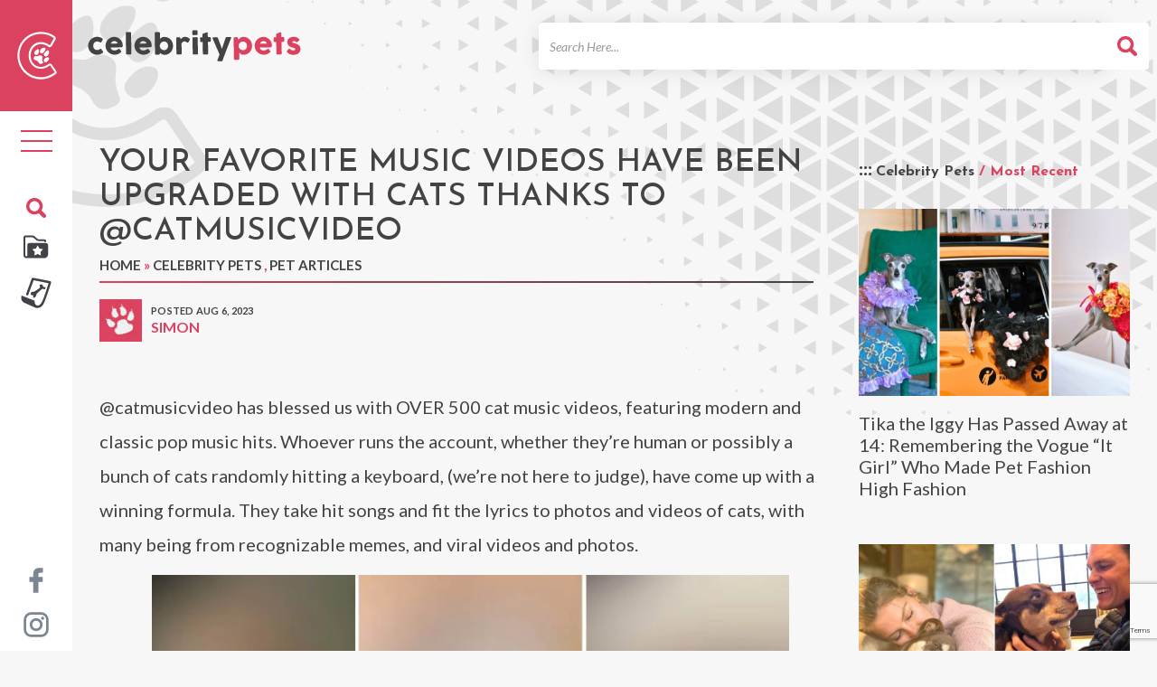

--- FILE ---
content_type: text/html; charset=UTF-8
request_url: https://celebritypets.net/your-favorite-music-videos-have-been-upgraded-with-cats-thanks-to-catmusicvideo/
body_size: 15633
content:
<!DOCTYPE html>
<head>
	<!-- switch no-js if browser has JS -->
	<script>(function(H){H.className=H.className.replace(/\bno-js\b/,'js')})(document.documentElement)</script>
	
	<!-- Google Tag Manager -->
	<script>(function(w,d,s,l,i){w[l]=w[l]||[];w[l].push({'gtm.start':
	new Date().getTime(),event:'gtm.js'});var f=d.getElementsByTagName(s)[0],
	j=d.createElement(s),dl=l!='dataLayer'?'&l='+l:'';j.async=true;j.src=
	'https://www.googletagmanager.com/gtm.js?id='+i+dl;f.parentNode.insertBefore(j,f);
	})(window,document,'script','dataLayer','GTM-NV347TX');</script>
	<!-- End Google Tag Manager -->
	
	<meta charset="UTF-8">
	<meta http-equiv="X-UA-Compatible" content="IE=edge" /> 
	<meta name="viewport" content="width=device-width, initial-scale=1">
	
	<title>Your Favorite Music Videos Have Been Upgraded With Cats Thanks to @catmusicvideo - Celebrity Pets</title>
	
	<meta name='robots' content='index, follow, max-image-preview:large, max-snippet:-1, max-video-preview:-1' />
	<style>img:is([sizes="auto" i], [sizes^="auto," i]) { contain-intrinsic-size: 3000px 1500px }</style>
	
	<!-- This site is optimized with the Yoast SEO Premium plugin v26.2 (Yoast SEO v26.2) - https://yoast.com/wordpress/plugins/seo/ -->
	<meta name="description" content="@catmusicvideo has blessed us with OVER 500 cat music videos, featuring modern and classic pop music hits. Whoever runs the account, whether they&#039;re h..." />
	<link rel="canonical" href="https://celebritypets.net/your-favorite-music-videos-have-been-upgraded-with-cats-thanks-to-catmusicvideo/" />
	<meta property="og:locale" content="en_US" />
	<meta property="og:type" content="article" />
	<meta property="og:title" content="Your Favorite Music Videos Have Been Upgraded With Cats Thanks to @catmusicvideo" />
	<meta property="og:description" content="@catmusicvideo has blessed us with over 500 music videos featuring modern and classic pop music hits - BUT WITH CATS!!!" />
	<meta property="og:url" content="https://celebritypets.net/your-favorite-music-videos-have-been-upgraded-with-cats-thanks-to-catmusicvideo/" />
	<meta property="og:site_name" content="Celebrity Pets" />
	<meta property="article:publisher" content="https://www.facebook.com/celebritypetsnet" />
	<meta property="article:author" content="https://www.facebook.com/celebritypetsnet/" />
	<meta property="article:published_time" content="2023-08-06T13:00:00+00:00" />
	<meta property="og:image" content="https://celebritypets.net/wp-content/uploads/2023/08/Popular-music-videos-remade-with-cat-by-@catmusicvideos.jpg" />
	<meta property="og:image:width" content="940" />
	<meta property="og:image:height" content="520" />
	<meta property="og:image:type" content="image/jpeg" />
	<meta name="author" content="Simon" />
	<meta name="twitter:card" content="summary_large_image" />
	<meta name="twitter:description" content="Pets from past, present, and future? Everything you need to know about celebrities and popular pets." />
	<meta name="twitter:creator" content="@s_gerard" />
	<meta name="twitter:label1" content="Written by" />
	<meta name="twitter:data1" content="Simon" />
	<meta name="twitter:label2" content="Est. reading time" />
	<meta name="twitter:data2" content="2 minutes" />
	<script type="application/ld+json" class="yoast-schema-graph">{"@context":"https://schema.org","@graph":[{"@type":"Article","@id":"https://celebritypets.net/your-favorite-music-videos-have-been-upgraded-with-cats-thanks-to-catmusicvideo/#article","isPartOf":{"@id":"https://celebritypets.net/your-favorite-music-videos-have-been-upgraded-with-cats-thanks-to-catmusicvideo/"},"author":{"name":"Simon","@id":"https://celebritypets.net/#/schema/person/eb51b0055f9defc811cc4ac7e6a518a6"},"headline":"Your Favorite Music Videos Have Been Upgraded With Cats Thanks to @catmusicvideo","datePublished":"2023-08-06T13:00:00+00:00","mainEntityOfPage":{"@id":"https://celebritypets.net/your-favorite-music-videos-have-been-upgraded-with-cats-thanks-to-catmusicvideo/"},"wordCount":272,"commentCount":0,"publisher":{"@id":"https://celebritypets.net/#organization"},"image":{"@id":"https://celebritypets.net/your-favorite-music-videos-have-been-upgraded-with-cats-thanks-to-catmusicvideo/#primaryimage"},"thumbnailUrl":"https://celebritypets.net/wp-content/uploads/2023/08/Popular-music-videos-remade-with-cat-by-@catmusicvideos.jpg","keywords":["Cats"],"articleSection":["Celebrity Pets","Pet Articles"],"inLanguage":"en-US","potentialAction":[{"@type":"CommentAction","name":"Comment","target":["https://celebritypets.net/your-favorite-music-videos-have-been-upgraded-with-cats-thanks-to-catmusicvideo/#respond"]}],"copyrightYear":"2023","copyrightHolder":{"@id":"https://celebritypets.net/#organization"}},{"@type":"WebPage","@id":"https://celebritypets.net/your-favorite-music-videos-have-been-upgraded-with-cats-thanks-to-catmusicvideo/","url":"https://celebritypets.net/your-favorite-music-videos-have-been-upgraded-with-cats-thanks-to-catmusicvideo/","name":"Your Favorite Music Videos Have Been Upgraded With Cats Thanks to @catmusicvideo - Celebrity Pets","isPartOf":{"@id":"https://celebritypets.net/#website"},"primaryImageOfPage":{"@id":"https://celebritypets.net/your-favorite-music-videos-have-been-upgraded-with-cats-thanks-to-catmusicvideo/#primaryimage"},"image":{"@id":"https://celebritypets.net/your-favorite-music-videos-have-been-upgraded-with-cats-thanks-to-catmusicvideo/#primaryimage"},"thumbnailUrl":"https://celebritypets.net/wp-content/uploads/2023/08/Popular-music-videos-remade-with-cat-by-@catmusicvideos.jpg","datePublished":"2023-08-06T13:00:00+00:00","description":"@catmusicvideo has blessed us with over 500 music videos featuring modern and classic pop music hits - BUT WITH CATS!!!","breadcrumb":{"@id":"https://celebritypets.net/your-favorite-music-videos-have-been-upgraded-with-cats-thanks-to-catmusicvideo/#breadcrumb"},"inLanguage":"en-US","potentialAction":[{"@type":"ReadAction","target":["https://celebritypets.net/your-favorite-music-videos-have-been-upgraded-with-cats-thanks-to-catmusicvideo/"]}]},{"@type":"ImageObject","inLanguage":"en-US","@id":"https://celebritypets.net/your-favorite-music-videos-have-been-upgraded-with-cats-thanks-to-catmusicvideo/#primaryimage","url":"https://celebritypets.net/wp-content/uploads/2023/08/Popular-music-videos-remade-with-cat-by-@catmusicvideos.jpg","contentUrl":"https://celebritypets.net/wp-content/uploads/2023/08/Popular-music-videos-remade-with-cat-by-@catmusicvideos.jpg","width":940,"height":520,"caption":"Popular music videos remade with cat by @catmusicvideos"},{"@type":"BreadcrumbList","@id":"https://celebritypets.net/your-favorite-music-videos-have-been-upgraded-with-cats-thanks-to-catmusicvideo/#breadcrumb","itemListElement":[{"@type":"ListItem","position":1,"name":"Home","item":"https://celebritypets.net/"},{"@type":"ListItem","position":2,"name":"Your Favorite Music Videos Have Been Upgraded With Cats Thanks to @catmusicvideo"}]},{"@type":"WebSite","@id":"https://celebritypets.net/#website","url":"https://celebritypets.net/","name":"Celebrity Pets","description":"Your Source for the pets of celebrities and pets that are celebrities!","publisher":{"@id":"https://celebritypets.net/#organization"},"potentialAction":[{"@type":"SearchAction","target":{"@type":"EntryPoint","urlTemplate":"https://celebritypets.net/?s={search_term_string}"},"query-input":{"@type":"PropertyValueSpecification","valueRequired":true,"valueName":"search_term_string"}}],"inLanguage":"en-US"},{"@type":"Organization","@id":"https://celebritypets.net/#organization","name":"Celebrity Pets","url":"https://celebritypets.net/","logo":{"@type":"ImageObject","inLanguage":"en-US","@id":"https://celebritypets.net/#/schema/logo/image/","url":"https://celebritypets.net/wp-content/uploads/2022/10/20220725-CP-FB-Profile-Photo-v2.1.jpg","contentUrl":"https://celebritypets.net/wp-content/uploads/2022/10/20220725-CP-FB-Profile-Photo-v2.1.jpg","width":1080,"height":900,"caption":"Celebrity Pets"},"image":{"@id":"https://celebritypets.net/#/schema/logo/image/"},"sameAs":["https://www.facebook.com/celebritypetsnet","https://www.instagram.com/celebritypetsnet/","https://www.youtube.com/channel/UC23UChEFrNUBEjt5uYNMV8A"]},{"@type":"Person","@id":"https://celebritypets.net/#/schema/person/eb51b0055f9defc811cc4ac7e6a518a6","name":"Simon","image":{"@type":"ImageObject","inLanguage":"en-US","@id":"https://celebritypets.net/#/schema/person/image/","url":"https://celebritypets.net/wp-content/themes/cpw_live/images/avatar-blank.jpg","contentUrl":"https://celebritypets.net/wp-content/themes/cpw_live/images/avatar-blank.jpg","caption":"Simon"},"description":"Simon Gerard is the head writer and treats dealer at Celebrity Pets, where he's been researching and writing about the pampered pets of celebrities, pet influencers, and other pet-related topics since 2016. He also loves deep dives into notable pets throughout history, praising hard-working professional pets, and regaling in heart-warming rescue stories. Instead of interviewing pet parents and managers, Simon is most passionate about interviewing famous fur babies and pet influencers directly, giving them a much-deserved platform for their voice and letting fans get to know the real pet behind their celebrity persona. And what inspires him to write? That would be his muse and fur son Higgins, an incredibly charming and well-dressed Corgipoo.","sameAs":["https://celebritypets.net/","https://www.facebook.com/celebritypetsnet/","https://www.instagram.com/celebritypetsnet/","https://www.linkedin.com/in/simongerard/","https://x.com/s_gerard","https://www.youtube.com/channel/UC23UChEFrNUBEjt5uYNMV8A"],"knowsAbout":["writing","editing","research","celebrities","pets"],"knowsLanguage":["English"],"jobTitle":"Head Writer","worksFor":"Celebrity Pets","url":"https://celebritypets.net/author/simongrd/"}]}</script>
	<!-- / Yoast SEO Premium plugin. -->


<link rel='dns-prefetch' href='//scripts.mediavine.com' />

<style id='classic-theme-styles-inline-css' type='text/css'>
/*! This file is auto-generated */
.wp-block-button__link{color:#fff;background-color:#32373c;border-radius:9999px;box-shadow:none;text-decoration:none;padding:calc(.667em + 2px) calc(1.333em + 2px);font-size:1.125em}.wp-block-file__button{background:#32373c;color:#fff;text-decoration:none}
</style>
<link data-minify="1" rel='stylesheet' id='woocommerce-layout-css' href='https://celebritypets.net/wp-content/cache/min/1/wp-content/plugins/woocommerce/assets/css/woocommerce-layout.css?ver=1759177355' type='text/css' media='all' />
<link data-minify="1" rel='stylesheet' id='woocommerce-smallscreen-css' href='https://celebritypets.net/wp-content/cache/min/1/wp-content/plugins/woocommerce/assets/css/woocommerce-smallscreen.css?ver=1759177355' type='text/css' media='only screen and (max-width: 768px)' />
<link data-minify="1" rel='stylesheet' id='woocommerce-general-css' href='https://celebritypets.net/wp-content/cache/min/1/wp-content/plugins/woocommerce/assets/css/woocommerce.css?ver=1759177355' type='text/css' media='all' />
<style id='woocommerce-inline-inline-css' type='text/css'>
.woocommerce form .form-row .required { visibility: visible; }
</style>
<link data-minify="1" rel='stylesheet' id='brands-styles-css' href='https://celebritypets.net/wp-content/cache/min/1/wp-content/plugins/woocommerce/assets/css/brands.css?ver=1759177355' type='text/css' media='all' />
<link data-minify="1" rel='stylesheet' id='cpwcss-bootstrap-css' href='https://celebritypets.net/wp-content/cache/min/1/wp-content/themes/cpw_live/css/bootstrap.min.css?ver=1759177355' type='text/css' media='all' />
<link data-minify="1" rel='stylesheet' id='cpwcss-main-css' href='https://celebritypets.net/wp-content/cache/min/1/wp-content/themes/cpw_live/style.css?ver=1759177355' type='text/css' media='all' />
<link data-minify="1" rel='stylesheet' id='newversion_responsive-css-theme-css' href='https://celebritypets.net/wp-content/cache/min/1/wp-content/themes/cpw_live/css/style_responsive.css?ver=1759177355' type='text/css' media='all' />
<script type="text/javascript" async="async" fetchpriority="high" data-noptimize="1" data-cfasync="false" src="https://scripts.mediavine.com/tags/celebrity-pets.js?ver=6.8.3" id="mv-script-wrapper-js"></script>
<script type="text/javascript" src="https://celebritypets.net/wp-includes/js/jquery/jquery.min.js?ver=3.7.1" id="jquery-core-js"></script>
<script type="text/javascript" src="https://celebritypets.net/wp-includes/js/jquery/jquery-migrate.min.js?ver=3.4.1" id="jquery-migrate-js"></script>
<script type="text/javascript" src="https://celebritypets.net/wp-content/plugins/woocommerce/assets/js/jquery-blockui/jquery.blockUI.min.js?ver=2.7.0-wc.10.3.7" id="wc-jquery-blockui-js" defer="defer" data-wp-strategy="defer"></script>
<script type="text/javascript" id="wc-add-to-cart-js-extra">
/* <![CDATA[ */
var wc_add_to_cart_params = {"ajax_url":"\/wp-admin\/admin-ajax.php","wc_ajax_url":"\/?wc-ajax=%%endpoint%%","i18n_view_cart":"View cart","cart_url":"https:\/\/celebritypets.net\/cart\/","is_cart":"","cart_redirect_after_add":"no"};
/* ]]> */
</script>
<script type="text/javascript" src="https://celebritypets.net/wp-content/plugins/woocommerce/assets/js/frontend/add-to-cart.min.js?ver=10.3.7" id="wc-add-to-cart-js" defer="defer" data-wp-strategy="defer"></script>
<script type="text/javascript" src="https://celebritypets.net/wp-content/plugins/woocommerce/assets/js/js-cookie/js.cookie.min.js?ver=2.1.4-wc.10.3.7" id="wc-js-cookie-js" defer="defer" data-wp-strategy="defer"></script>
<script type="text/javascript" id="woocommerce-js-extra">
/* <![CDATA[ */
var woocommerce_params = {"ajax_url":"\/wp-admin\/admin-ajax.php","wc_ajax_url":"\/?wc-ajax=%%endpoint%%","i18n_password_show":"Show password","i18n_password_hide":"Hide password"};
/* ]]> */
</script>
<script type="text/javascript" src="https://celebritypets.net/wp-content/plugins/woocommerce/assets/js/frontend/woocommerce.min.js?ver=10.3.7" id="woocommerce-js" defer="defer" data-wp-strategy="defer"></script>
<script type="text/javascript" id="WCPAY_ASSETS-js-extra">
/* <![CDATA[ */
var wcpayAssets = {"url":"https:\/\/celebritypets.net\/wp-content\/plugins\/woocommerce-payments\/dist\/"};
/* ]]> */
</script>
		<link rel="profile" href="https://gmpg.org/xfn/11">
		<link rel="shortcut icon" href="https://celebritypets.net/wp-content/themes/cpw_live/images/favicon.png" type="image/x-icon" />
		<link rel="icon" href="https://celebritypets.net/wp-content/themes/cpw_live/images/icon.svg" type="image/svg+xml" />
		<link href="https://celebritypets.net/wp-content/themes/cpw_live/images/favicon.png" rel="apple-touch-icon" />
		<link rel="manifest" href="https://celebritypets.net/manifest.json">

		
			<noscript><style>.woocommerce-product-gallery{ opacity: 1 !important; }</style></noscript>
		
	
	  
	

<meta name="generator" content="WP Rocket 3.20.0.2" data-wpr-features="wpr_minify_js wpr_minify_css wpr_preload_links wpr_desktop" /></head>

<body class="wp-singular post-template-default single single-post postid-60387 single-format-standard wp-theme-cpw_live theme-cpw_live woocommerce-no-js"> 
	
	<!-- Google Tag Manager (noscript) -->
    <noscript><iframe src="https://www.googletagmanager.com/ns.html?id=GTM-NV347TX" height="0" width="0" style="display:none;visibility:hidden"></iframe></noscript>
    <!-- End Google Tag Manager (noscript) -->

	<div data-rocket-location-hash="8c1d1738686abad69e0b508bfd7a69c5" id="page" class="hfeed site ">
		<div data-rocket-location-hash="0c1dd42cd076e17e9594ad0045c3cdd4" class="mobile-scroll">
		<header data-rocket-location-hash="be90643dae09e3a8a0a86b9fdec47325" role="banner" class="site-header" id="masthead">
			<div class="site-header__top">
				<div data-rocket-location-hash="9977d61c3ff181bf93d694767789968e" class="container">
					<div class="row">
						<div class="col-sm-3">
							<div class="site-header__branding" itemprop="name">
								<meta itemprop="logo" content="https://celebritypets.net/wp-content/themes/cpw_live/images/cpw-logo.png">
								
																	<div class="logo_container"><a href="https://celebritypets.net" title="Celebrty Pets" class="logo_image track__header_logo" itemprop="url" rel="home"><img src="https://celebritypets.net/wp-content/themes/cpw_live/images/Celebrity-Pets-wordmark-black-red.svg" width="250" height="38" alt="Celebrity Pets" fetchpriority="high"  class="logo_image" /><span class="text_logo">Celebrity Pets</span></a></div>
															</div>
						</div>
						
						<div class="col-sm-9">
							<div class="site-header__utility">
								<form role="search" method="get" class="site-header__search track__search_form" action="https://celebritypets.net">
	<label class="sr-only">Search For</label>
	<span class="search-input--wrap">
		<input type="search" class="search-field form-control" placeholder="Search Here..." value="" name="s" title="Search for" />
	</span>
	<button type="submit" class="btn btn--search sr-only"><span class="search_icon"></span></button>
</form>                                
							</div>
						</div>
					</div>
					
					<nav role="navigation" class="site-header__navigation" id="site-navigation">
						<button data-activates="primary-menu-slide-out" class="menu-collapse--left btn--menu nav-toggle" title="Site Menu"><span class="bar"></span><span class="bar"></span><span class="bar"></span></button>
						<button data-activates="secondary-menu-slide-out" class="menu-collapse--right btn--search" title="Search"><span class="search_icon"></span></button>
					</nav>
				</div>
			</div>
			<!-- Mobile Site Icon -->
			<div id="mobile-site-icon">
				<img src="https://celebritypets.net/wp-content/themes/cpw_live/images/site-logo-mobile-icon.png" width="165" height="199" alt="Celebrity Pets" fetchpriority="high" class="logo_image" />
			</div>
			<!-- Mobile Site Icon -->
		</header>
		</div>
		
		<nav role="navigation" id="site-navigation" class="desktop-nav">
			
			<div class="header-sidebar-c-icon">
			<a href="https://celebritypets.net" title="Celebrty Pets Icon"><img src="https://celebritypets.net/wp-content/themes/cpw_live/images/header-c-icon.png" width="44" height="53" fetchpriority="high"  alt="Celebrity Pets Icon" /></a>
			</div>
			
			<ul class="desktop-nav__tools">
				<li class="nav-block" >

					
					<button type="button" class="nav-toggle">
						<span class="sr-only">Toggle navigation</span>
						<span class="icon-bar"></span>
						<span class="icon-bar"></span>
						<span class="icon-bar"></span>
					</button>
				</li>
				
			
					</ul>
				<ul class="custom-header-icons">
				<li class="search-block">
					<button type="button" class="search-toggle"><img src="https://celebritypets.net/wp-content/themes/cpw_live/images/search-icons.svg" alt="Celebrity Pets" fetchpriority="high"  /></button>
				</li>
				
				<li class="cstm-icon"><a href="https://celebritypets.net/pets/"><img src="https://celebritypets.net/wp-content/themes/cpw_live/images/icon-directory.svg" alt="Celebrity Pets" fetchpriority="high"  /></a></li>
				<li class="cstm-icon"><a href="https://celebritypets.net/category/pet-articles/"><img src="https://celebritypets.net/wp-content/themes/cpw_live/images/icon-article.svg" fetchpriority="high" alt="Pet Articles" /></a></li>
				
			</ul>	
	
			<ul class="social-media-channels">
				<li><a href="https://www.facebook.com/celebritypetsnet/" title="Celebrity Pets on Facebook" target="_blank"><img src="https://celebritypets.net/wp-content/themes/cpw_live/images/facebook.svg" alt="Celebrity Pets" fetchpriority="high"  /></a></li>
				<li><a href="https://www.instagram.com/celebritypetsnet/" title="Celebrity Pets on Instagram" target="_blank"><img src="https://celebritypets.net/wp-content/themes/cpw_live/images/instagram.svg" alt="Celebrity Pets" fetchpriority="high"  /></a></li>
				<!-- <li><a href="#" title="Celebrity Pets on Twitter" target="_blank"><i class="fa fa-twitter"></i></a></li> -->
			</ul>
			
			<div id="mySidenav" class="nav-panel sidenav_new111">
				<ul id="menu_id" class="menu"><li id="menu-item-30999" class="menu-item menu-item-type-custom menu-item-object-custom menu-item-home menu-item-30999"><a href="https://celebritypets.net/">Home</a></li>
<li id="menu-item-31000" class="menu-item menu-item-type-custom menu-item-object-custom menu-item-has-children menu-item-31000"><a href="https://celebritypets.net/category/pet-articles/">Articles</a>
<ul class="sub-menu">
	<li id="menu-item-31028" class="menu-item menu-item-type-taxonomy menu-item-object-category menu-item-31028"><a href="https://celebritypets.net/category/adventure-pets/">Adventure Pets</a></li>
	<li id="menu-item-31004" class="menu-item menu-item-type-taxonomy menu-item-object-category current-post-ancestor current-menu-parent current-post-parent menu-item-31004"><a href="https://celebritypets.net/category/celebrity-pets/">Celebrity Pets</a></li>
	<li id="menu-item-31029" class="menu-item menu-item-type-taxonomy menu-item-object-category menu-item-31029"><a href="https://celebritypets.net/category/grumpy-pets/">Grumpy Pets</a></li>
	<li id="menu-item-31030" class="menu-item menu-item-type-taxonomy menu-item-object-category menu-item-31030"><a href="https://celebritypets.net/category/only-fur/">Only Fur</a></li>
	<li id="menu-item-62996" class="menu-item menu-item-type-taxonomy menu-item-object-category menu-item-62996"><a href="https://celebritypets.net/category/pet-interviews/">Pet Interviews</a></li>
	<li id="menu-item-62997" class="menu-item menu-item-type-taxonomy menu-item-object-category menu-item-62997"><a href="https://celebritypets.net/category/pets-in-history/">Pets in History</a></li>
	<li id="menu-item-31032" class="menu-item menu-item-type-taxonomy menu-item-object-category menu-item-31032"><a href="https://celebritypets.net/category/professional-pets/">Professional Pets</a></li>
	<li id="menu-item-31033" class="menu-item menu-item-type-taxonomy menu-item-object-category menu-item-31033"><a href="https://celebritypets.net/category/rescues-stories/">Rescues Stories</a></li>
</ul>
</li>
<li id="menu-item-31013" class="menu-item menu-item-type-custom menu-item-object-custom menu-item-31013"><a href="/pets/">Pets and People</a></li>
<li id="menu-item-62622" class="menu-item menu-item-type-post_type menu-item-object-page menu-item-62622"><a href="https://celebritypets.net/about-us/">About Us</a></li>
<li id="menu-item-31017" class="menu-item menu-item-type-post_type menu-item-object-page menu-item-31017"><a href="https://celebritypets.net/contact-us/">Contact Us</a></li>
<li id="menu-item-31018" class="menu-item menu-item-type-post_type menu-item-object-page menu-item-31018"><a href="https://celebritypets.net/feature-my-pet/">Feature My Pet</a></li>
<li id="menu-item-90340" class="menu-item menu-item-type-post_type menu-item-object-page menu-item-90340"><a href="https://celebritypets.net/shop/">Shop</a></li>
</ul>
				<div data-rocket-location-hash="190ee4dc0a69726b32b203b7d66a04a2" class="mobile-secodary-menu-holder">
					<ul id="menu-mobile-secondary-menu" class="second_menu"><li id="menu-item-31041" class="menu-item menu-item-type-post_type menu-item-object-page menu-item-31041"><a href="https://celebritypets.net/dmca/">DMCA</a></li>
<li id="menu-item-31039" class="menu-item menu-item-type-post_type menu-item-object-page menu-item-privacy-policy menu-item-31039"><a rel="privacy-policy" href="https://celebritypets.net/privacy-policy/">Privacy Policy</a></li>
<li id="menu-item-31040" class="menu-item menu-item-type-post_type menu-item-object-page menu-item-31040"><a href="https://celebritypets.net/terms-of-use/">Terms of Use</a></li>
</ul>				
			</div>
			</div>
		</nav>
		
		<div data-rocket-location-hash="9c0eb7addfadfe34e9d920c9895a2386" class="search-overlay">
			<div data-rocket-location-hash="ce9027bec861bf8048c52a8fcff621ac" class="search-overlay__dialog">
				<div class="search-overlay__header">
					<button id="search-overlay__close">&times;</button>
				</div>
				<form role="search" method="get" class="site-header__search track__search_form" action="https://celebritypets.net">
	<label class="sr-only">Search For</label>
	<span class="search-input--wrap">
		<input type="search" class="search-field form-control" placeholder="Search Here..." value="" name="s" title="Search for" />
	</span>
	<button type="submit" class="btn btn--search sr-only"><span class="search_icon"></span></button>
</form>			</div>
		</div>
		



				<div data-rocket-location-hash="4ef32ff493ff175a127540bc97bad61f" id="primary-menu-slide-out" class="side-nav">
			<div data-rocket-location-hash="e84926419083e76e29f56aa26406bbff" class="side-nav__header">
            	<a href="https://celebritypets.net" title="Celebrty Pets" class="logo_image track__mobile_nav_logo" itemprop="url" rel="home"><img src="https://celebritypets.net/wp-content/themes/cpw_live/images/Celebrity-Pets-wordmark-black-red.svg" width="455" height="64" fetchpriority="high" alt="Celebrity Pets" class="logo_image" /><span class="text_logo">Celebrity Pets</span></a>
            </div>
			
			
			
			<!-- New Mobile Menu -->
			<ul id="slide-out" class="sidenav side-nav-close-btn">
      			<li><a class="sidenav-close" href="javascript:void(0);"><img src="https://celebritypets.net/wp-content/themes/cpw_live/images/icon-close.svg" width="20" height="20" fetchpriority="high"  alt="close" /></a></li>
  			</ul>
			<div data-rocket-location-hash="870c5b65ac68224aa176b89d123f9a2f" class="mobile-menu-site-icon">
				<!-- <button class="menu-close-btn"><i class="fa fa-times" aria-hidden="true"></i></button> -->
				<img src="https://celebritypets.net/wp-content/themes/cpw_live/images/site-logo-mobile-icon.webp" width="165" height="199" alt="Celebrity Pets" class="logo_image" />
			</div>

			<div data-rocket-location-hash="2966cd27d23e49236d52d5972fe3f63f" class="mobile_open_search_box"><form role="search" method="get" class="site-header__search track__search_form" action="https://celebritypets.net">
	<label class="sr-only">Search For</label>
	<span class="search-input--wrap">
		<input type="search" class="search-field form-control" placeholder="Search Here..." value="" name="s" title="Search for" />
	</span>
	<button type="submit" class="btn btn--search sr-only"><span class="search_icon"></span></button>
</form></div>

			<div data-rocket-location-hash="5de105b43eff531f7cc5ff80fcb8ae34" class="mobile-menu-holder">
			<ul id="menu_id" class="menu"><li class="menu-item menu-item-type-custom menu-item-object-custom menu-item-home menu-item-30999"><a href="https://celebritypets.net/">Home</a></li>
<li class="menu-item menu-item-type-custom menu-item-object-custom menu-item-has-children menu-item-31000"><a href="https://celebritypets.net/category/pet-articles/">Articles</a>
<ul class="sub-menu">
	<li class="menu-item menu-item-type-taxonomy menu-item-object-category menu-item-31028"><a href="https://celebritypets.net/category/adventure-pets/">Adventure Pets</a></li>
	<li class="menu-item menu-item-type-taxonomy menu-item-object-category current-post-ancestor current-menu-parent current-post-parent menu-item-31004"><a href="https://celebritypets.net/category/celebrity-pets/">Celebrity Pets</a></li>
	<li class="menu-item menu-item-type-taxonomy menu-item-object-category menu-item-31029"><a href="https://celebritypets.net/category/grumpy-pets/">Grumpy Pets</a></li>
	<li class="menu-item menu-item-type-taxonomy menu-item-object-category menu-item-31030"><a href="https://celebritypets.net/category/only-fur/">Only Fur</a></li>
	<li class="menu-item menu-item-type-taxonomy menu-item-object-category menu-item-62996"><a href="https://celebritypets.net/category/pet-interviews/">Pet Interviews</a></li>
	<li class="menu-item menu-item-type-taxonomy menu-item-object-category menu-item-62997"><a href="https://celebritypets.net/category/pets-in-history/">Pets in History</a></li>
	<li class="menu-item menu-item-type-taxonomy menu-item-object-category menu-item-31032"><a href="https://celebritypets.net/category/professional-pets/">Professional Pets</a></li>
	<li class="menu-item menu-item-type-taxonomy menu-item-object-category menu-item-31033"><a href="https://celebritypets.net/category/rescues-stories/">Rescues Stories</a></li>
</ul>
</li>
<li class="menu-item menu-item-type-custom menu-item-object-custom menu-item-31013"><a href="/pets/">Pets and People</a></li>
<li class="menu-item menu-item-type-post_type menu-item-object-page menu-item-62622"><a href="https://celebritypets.net/about-us/">About Us</a></li>
<li class="menu-item menu-item-type-post_type menu-item-object-page menu-item-31017"><a href="https://celebritypets.net/contact-us/">Contact Us</a></li>
<li class="menu-item menu-item-type-post_type menu-item-object-page menu-item-31018"><a href="https://celebritypets.net/feature-my-pet/">Feature My Pet</a></li>
<li class="menu-item menu-item-type-post_type menu-item-object-page menu-item-90340"><a href="https://celebritypets.net/shop/">Shop</a></li>
</ul>			</div>
			<div class="mobile-secodary-menu-holder">
					<ul id="menu-mobile-secondary-menu-1" class="second_menu"><li class="menu-item menu-item-type-post_type menu-item-object-page menu-item-31041"><a href="https://celebritypets.net/dmca/">DMCA</a></li>
<li class="menu-item menu-item-type-post_type menu-item-object-page menu-item-privacy-policy menu-item-31039"><a rel="privacy-policy" href="https://celebritypets.net/privacy-policy/">Privacy Policy</a></li>
<li class="menu-item menu-item-type-post_type menu-item-object-page menu-item-31040"><a href="https://celebritypets.net/terms-of-use/">Terms of Use</a></li>
</ul>				
			</div>
			<div data-rocket-location-hash="cc974bca48ebaab2d6435ca03947ce96" class="mobile-menu-social-icons">
				<ul>
					<li><a href="https://www.facebook.com/celebritypetsnet/" title="Celebrity Pets on Facebook" target="_blank"><img src="https://celebritypets.net/wp-content/themes/cpw_live/images/facebook.svg" alt="Celebrity Pets" fetchpriority="high"  /></a></li>
				<li><a href="https://www.instagram.com/celebritypetsnet/" title="Celebrity Pets on Instagram" target="_blank"><img src="https://celebritypets.net/wp-content/themes/cpw_live/images/instagram.svg" alt="Celebrity Pets" fetchpriority="high"  /></a></li>
				</ul>
			</div>
			<!-- New Mobile Menu -->
			
			
		</div>
		<div data-rocket-location-hash="2ce1150f001d3b6319081a1e575867df" id="secondary-menu-slide-out" class="side-nav">
			<div data-rocket-location-hash="7c97c202c9c53950e47782c60aad942a" class="single__aside__title">Search</div>
			<form role="search" method="get" class="site-header__search track__search_form" action="https://celebritypets.net">
	<label class="sr-only">Search For</label>
	<span class="search-input--wrap">
		<input type="search" class="search-field form-control" placeholder="Search Here..." value="" name="s" title="Search for" />
	</span>
	<button type="submit" class="btn btn--search sr-only"><span class="search_icon"></span></button>
</form>		</div>
		<!-- Mobile Search Form -->
		<div data-rocket-location-hash="964e00f457e2e39c291b221a68e0ad0f" id="mobile-search-form">
			<form role="search" method="get" class="site-header__search track__search_form" action="https://celebritypets.net">
	<label class="sr-only">Search For</label>
	<span class="search-input--wrap">
		<input type="search" class="search-field form-control" placeholder="Search Here..." value="" name="s" title="Search for" />
	</span>
	<button type="submit" class="btn btn--search sr-only"><span class="search_icon"></span></button>
</form>		</div>
		<!-- Mobile Search Form Mobile Search Form  -->
		

        
		<main data-rocket-location-hash="cb4bab9551e75d70ca22483e0f746f7e" id="main" class="site-main" role="main">

						<div class="container">
				<div class="row">
				                    
                    	<div   class="col-sm-12">
	<article class="single__main" itemscope="itemscope" itemtype="http://schema.org/Article">
		<div id="primary" class="layout-block--main">
			
			<header class="single__header">
				
				<h1 class="single__title" itemprop="headline name">Your Favorite Music Videos Have Been Upgraded With Cats Thanks to @catmusicvideo</h1>
				<div class="single__breadcrumbs"><span><a href="https://celebritypets.net">Home</a></span><span class="separator"> » </span><span><a href="https://celebritypets.net/category/celebrity-pets/" rel="category tag">Celebrity Pets</a> </span><span class="separator"> , </span><span> <a href="https://celebritypets.net/category/pet-articles/" rel="category tag">Pet Articles</a></div>				
				
<div class="post-meta-block">
		<div class="post-meta">
		<span class="post-meta__avatar">
			<img src="https://celebritypets.net/wp-content/themes/cpw_live/images/avatar-blank.jpg" class="avatar" alt="#" width="47" height="47">
		</span>
		<span class="post-meta__info">
			<span class="post-meta__posted" itemprop="datePublished">Posted Aug 6, 2023</span>			<span class="post-meta__author" itemprop="author"><a href="https://celebritypets.net/author/simongrd/">Simon</a></span>
		</span>
	</div>
		
    <meta itemprop="image" content="https://celebritypets.net/wp-content/uploads/2023/08/Popular-music-videos-remade-with-cat-by-@catmusicvideos-450x520.jpg" />    
	<div class="post-actions" data-url="https://celebritypets.net/your-favorite-music-videos-have-been-upgraded-with-cats-thanks-to-catmusicvideo/" data-text="Your Favorite Music Videos Have Been Upgraded With Cats Thanks to @catmusicvideo"></div>
</div>				
				
			</header>

		</div><!-- #primary -->
	
 		<!-- Sidebar Col Start-->
		 <div id="sidebar-placeholder" class="layout-block--side col-sm-3 pull-right">
			<aside id="sidebar">

	<div class="sidebar-ad-widget">

				
	</div>

	
			<div class="sidebar-pet-articles">
				<div class="pet-articles-trending-heading">
					<h3>Celebrity Pets <span>/ Most Recent</span></h3>
				</div>
				<div class="sidebar__block">

		
					<div class="article_item">
						<a href="https://celebritypets.net/tika-the-iggy-has-passed-away-at-14-remembering-the-vogue-it-girl-who-made-pet-fashion-high-fashion/" title="Tika the Iggy Has Passed Away at 14: Remembering the Vogue &#8220;It Girl&#8221; Who Made Pet Fashion High Fashion" class="thumb_container track__sidebar_articles">
							<img src="https://celebritypets.net/wp-content/uploads/2025/11/Tika-the-Iggy-dog-fashion-influencer-dead-at-14-725x500.jpg" alt="Tika the Iggy Has Passed Away at 14: Remembering the Vogue &#8220;It Girl&#8221; Who Made Pet Fashion High Fashion" class="img-responsive"  />
							<h4 class="post_title">Tika the Iggy Has Passed Away at 14: Remembering the Vogue &#8220;It Girl&#8221; Who Made Pet Fashion High Fashion</h4>
						</a>
					</div>

				
					<div class="article_item">
						<a href="https://celebritypets.net/tom-brady-reveals-his-new-pup-junie-is-a-50000-clone-of-his-late-pittie-lua/" title="Tom Brady Reveals His New Pup Junie Is a ($50,000) Clone of His Late Pittie, Lua" class="thumb_container track__sidebar_articles">
							<img src="https://celebritypets.net/wp-content/uploads/2025/11/Tom-Brady-Reveals-His-New-Pup-Junie-Is-a-Clone-of-His-Late-Pittie-Lua-725x500.jpg" alt="Tom Brady Reveals His New Pup Junie Is a ($50,000) Clone of His Late Pittie, Lua" class="img-responsive"  />
							<h4 class="post_title">Tom Brady Reveals His New Pup Junie Is a ($50,000) Clone of His Late Pittie, Lua</h4>
						</a>
					</div>

				
				</div>
			</div>

		
	
	<div class="sidebar-ad-widget">

				<div id="ezoic-pub-ad-placeholder-109"> </div>

	</div>

	  
</aside>		</div>
 		<!-- Sidebar Col End-->

		<div id="secondary" class="layout-block--main col-sm-9">
			<div  class="single__content" itemprop="articleBody">
				<section id="primary-ad-block" class="single__celeb-profile">
					
<p>@catmusicvideo has blessed us with OVER 500 cat music videos, featuring modern and classic pop music hits. Whoever runs the account, whether they&#8217;re human or possibly a bunch of cats randomly hitting a keyboard, (we&#8217;re not here to judge), have come up with a winning formula. They take hit songs and fit the lyrics to photos and videos of cats, with many being from recognizable memes, and viral videos and photos.</p>


<div class="wp-block-image is-style-default">
<figure class="aligncenter size-full is-resized"><img fetchpriority="high" decoding="async" src="https://celebritypets.net/wp-content/uploads/2023/08/Popular-music-videos-remade-with-cat-by-@catmusicvideos.jpg" alt="Popular music videos remade with cat by @catmusicvideos" class="wp-image-60394" width="705" height="390" srcset="https://celebritypets.net/wp-content/uploads/2023/08/Popular-music-videos-remade-with-cat-by-@catmusicvideos.jpg 940w, https://celebritypets.net/wp-content/uploads/2023/08/Popular-music-videos-remade-with-cat-by-@catmusicvideos-600x332.jpg 600w, https://celebritypets.net/wp-content/uploads/2023/08/Popular-music-videos-remade-with-cat-by-@catmusicvideos-200x111.jpg 200w, https://celebritypets.net/wp-content/uploads/2023/08/Popular-music-videos-remade-with-cat-by-@catmusicvideos-768x425.jpg 768w" sizes="(max-width: 705px) 100vw, 705px" /><figcaption class="wp-element-caption">Credit: @catmusicvideos/Instagram</figcaption></figure></div>


<p>Of course, iconic cat mom <a href="https://celebritypets.net/pets/taylor-swift-pets/">Taylor Swift</a> is featured multiple times on their account, with &#8220;You Belong to Me&#8221; our pick below.</p>



<div class="wp-block-image"><figure class="aligncenter size-full"><blockquote class="tiktok-embed" cite="https://www.tiktok.com/@catmusicvideo/video/7105783872868158762" data-video-id="7105783872868158762" style="max-width: 605px;min-width: 325px;" > <section> <a target="_blank" title="@catmusicvideo" href="https://www.tiktok.com/@catmusicvideo?refer=embed" rel="noopener">@catmusicvideo</a> <a title="perfectpridemovement" target="_blank" href="https://www.tiktok.com/tag/perfectpridemovement?refer=embed" rel="noopener">#PerfectPrideMovement</a> <a title="cat" target="_blank" href="https://www.tiktok.com/tag/cat?refer=embed" rel="noopener">#cat</a> <a target="_blank" title="♬ You Belong With Me (Taylor’s Version) - Taylor Swift" href="https://www.tiktok.com/music/You-Belong-With-Me-Taylor’s-Version-6949019826438277121?refer=embed" rel="noopener">♬ You Belong With Me (Taylor’s Version) &#8211; Taylor Swift</a> </section> </blockquote> <script data-minify="1" async src="https://celebritypets.net/wp-content/cache/min/1/embed.js?ver=1759177408"></script></figure></div>



<p><a href="https://celebritypets.net/pets/sia-pets/">Sia</a> got a shout-out with &#8220;Unstoppable.&#8221;</p>



<div class="wp-block-image"><figure class="aligncenter size-full"><blockquote class="tiktok-embed" cite="https://www.tiktok.com/@catmusicvideo/video/7217842664983792942" data-video-id="7217842664983792942" style="max-width: 605px;min-width: 325px;" > <section> <a target="_blank" title="@catmusicvideo" href="https://www.tiktok.com/@catmusicvideo?refer=embed" rel="noopener">@catmusicvideo</a> <a title="fyp" target="_blank" href="https://www.tiktok.com/tag/fyp?refer=embed" rel="noopener">#fyp</a> <a title="cat" target="_blank" href="https://www.tiktok.com/tag/cat?refer=embed" rel="noopener">#cat</a> <a target="_blank" title="♬ Unstoppable - Sia" href="https://www.tiktok.com/music/Unstoppable-211222768049070080?refer=embed" rel="noopener">♬ Unstoppable &#8211; Sia</a> </section> </blockquote> <script data-minify="1" async src="https://celebritypets.net/wp-content/cache/min/1/embed.js?ver=1759177408"></script></figure></div>



<p>Here&#8217;s the kitty rendition of <a href="https://celebritypets.net/pets/olivia-rodrigo-pets/">Olivia Rodrigo&#8217;s</a> &#8220;Vampire.&#8221;</p>



<div class="wp-block-image"><figure class="aligncenter size-full"><blockquote class="tiktok-embed" cite="https://www.tiktok.com/@catmusicvideo/video/7251684613566025006" data-video-id="7251684613566025006" style="max-width: 605px;min-width: 325px;" > <section> <a target="_blank" title="@catmusicvideo" href="https://www.tiktok.com/@catmusicvideo?refer=embed" rel="noopener">@catmusicvideo</a> <a title="fyp" target="_blank" href="https://www.tiktok.com/tag/fyp?refer=embed" rel="noopener">#fyp</a> <a title="meme" target="_blank" href="https://www.tiktok.com/tag/meme?refer=embed" rel="noopener">#meme</a> <a title="catsoftiktok" target="_blank" href="https://www.tiktok.com/tag/catsoftiktok?refer=embed" rel="noopener">#catsoftiktok</a> <a target="_blank" title="♬ original sound - catmusicvideo" href="https://www.tiktok.com/music/original-sound-7251684640023530283?refer=embed" rel="noopener">♬ original sound &#8211; catmusicvideo</a> </section> </blockquote> <script data-minify="1" async src="https://celebritypets.net/wp-content/cache/min/1/embed.js?ver=1759177408"></script></figure></div>



<p>They brought &#8220;Sexy Back&#8221; with <a href="https://celebritypets.net/pets/justin-timberlake-pets/">Justin Timberlake</a>.</p>



<div class="wp-block-image"><figure class="aligncenter size-full"><blockquote class="tiktok-embed" cite="https://www.tiktok.com/@catmusicvideo/video/7260898664854375723" data-video-id="7260898664854375723" style="max-width: 605px;min-width: 325px;" > <section> <a target="_blank" title="@catmusicvideo" href="https://www.tiktok.com/@catmusicvideo?refer=embed" rel="noopener">@catmusicvideo</a> <a title="cat" target="_blank" href="https://www.tiktok.com/tag/cat?refer=embed" rel="noopener">#cat</a> <a title="fyp" target="_blank" href="https://www.tiktok.com/tag/fyp?refer=embed" rel="noopener">#fyp</a> <a target="_blank" title="♬ original sound - catmusicvideo" href="https://www.tiktok.com/music/original-sound-7260898697607990059?refer=embed" rel="noopener">♬ original sound &#8211; catmusicvideo</a> </section> </blockquote> <script data-minify="1" async src="https://celebritypets.net/wp-content/cache/min/1/embed.js?ver=1759177408"></script></figure></div>



<p>Here&#8217;s &#8220;Kill Bill&#8221; by <a href="https://celebritypets.net/pets/sza-pets/">SZA</a>.</p>



<div class="wp-block-image"><figure class="aligncenter size-full"><blockquote class="tiktok-embed" cite="https://www.tiktok.com/@catmusicvideo/video/7196793191201475886" data-video-id="7196793191201475886" style="max-width: 605px;min-width: 325px;" > <section> <a target="_blank" title="@catmusicvideo" href="https://www.tiktok.com/@catmusicvideo?refer=embed" rel="noopener">@catmusicvideo</a> <a title="getcrackin" target="_blank" href="https://www.tiktok.com/tag/getcrackin?refer=embed" rel="noopener">#GetCrackin</a> <a target="_blank" title="♬ Kill Bill - SZA" href="https://www.tiktok.com/music/Kill-Bill-7175026307095513089?refer=embed" rel="noopener">♬ Kill Bill &#8211; SZA</a> </section> </blockquote> <script data-minify="1" async src="https://celebritypets.net/wp-content/cache/min/1/embed.js?ver=1759177408"></script></figure></div>



<p>They of course had to do &#8220;Flowers&#8221; by <a href="https://celebritypets.net/pets/miley-cyrus-pets/">Miley Cyrus</a>.</p>



<div class="wp-block-image"><figure class="aligncenter size-full"><blockquote class="tiktok-embed" cite="https://www.tiktok.com/@catmusicvideo/video/7189611469900746027" data-video-id="7189611469900746027" style="max-width: 605px;min-width: 325px;" > <section> <a target="_blank" title="@catmusicvideo" href="https://www.tiktok.com/@catmusicvideo?refer=embed" rel="noopener">@catmusicvideo</a> <a title="fyp" target="_blank" href="https://www.tiktok.com/tag/fyp?refer=embed" rel="noopener">#fyp</a> <a title="cat" target="_blank" href="https://www.tiktok.com/tag/cat?refer=embed" rel="noopener">#cat</a> <a title="meme" target="_blank" href="https://www.tiktok.com/tag/meme?refer=embed" rel="noopener">#meme</a> <a target="_blank" title="♬ Flowers - Miley Cyrus" href="https://www.tiktok.com/music/Flowers-7187816271247853569?refer=embed" rel="noopener">♬ Flowers &#8211; Miley Cyrus</a> </section> </blockquote> <script data-minify="1" async src="https://celebritypets.net/wp-content/cache/min/1/embed.js?ver=1759177408"></script></figure></div>



<p>&#8220;Late Night Talking&#8221; by <a href="https://celebritypets.net/pets/harry-styles-pets/">Harry Styles</a>. And did you know he has <a href="https://celebritypets.net/pets/harry-styles-pets/">two tattoos</a> dedicated to his sister <a href="https://celebritypets.net/pets/gemma-styles-pets/">Gemma&#8217;s</a> deceased cats?</p>



<div class="wp-block-image"><figure class="aligncenter size-full"><blockquote class="tiktok-embed" cite="https://www.tiktok.com/@catmusicvideo/video/7141106985298119982" data-video-id="7141106985298119982" style="max-width: 605px;min-width: 325px;" > <section> <a target="_blank" title="@catmusicvideo" href="https://www.tiktok.com/@catmusicvideo?refer=embed" rel="noopener">@catmusicvideo</a> <a title="fyp" target="_blank" href="https://www.tiktok.com/tag/fyp?refer=embed" rel="noopener">#fyp</a> <a title="cat" target="_blank" href="https://www.tiktok.com/tag/cat?refer=embed" rel="noopener">#cat</a> <a target="_blank" title="♬ Late Night Talking - Harry Styles" href="https://www.tiktok.com/music/Late-Night-Talking-7099115733325449217?refer=embed" rel="noopener">♬ Late Night Talking &#8211; Harry Styles</a> </section> </blockquote> <script data-minify="1" async src="https://celebritypets.net/wp-content/cache/min/1/embed.js?ver=1759177408"></script></figure></div>



<p>Their most recent drop is &#8220;I&#8217;m just Ken&#8221; by <a href="https://celebritypets.net/pets/ryan-gosling-pets/">Ryan Gosling</a>. And in case you missed it: <a href="https://celebritypets.net/barbie-movie-2023-meet-the-pets-of-the-cast/">Barbie Movie 2023 &#8211; Meet the pets of the cast!</a> #Kennergy</p>



<div class="wp-block-image"><figure class="aligncenter size-full"><blockquote class="tiktok-embed" cite="https://www.tiktok.com/@catmusicvideo/video/7262849906837196078" data-video-id="7262849906837196078" style="max-width: 605px;min-width: 325px;" > <section> <a target="_blank" title="@catmusicvideo" href="https://www.tiktok.com/@catmusicvideo?refer=embed" rel="noopener">@catmusicvideo</a> <a title="barbie" target="_blank" href="https://www.tiktok.com/tag/barbie?refer=embed" rel="noopener">#barbie</a> <a title="catsoftiktok" target="_blank" href="https://www.tiktok.com/tag/catsoftiktok?refer=embed" rel="noopener">#catsoftiktok</a> <a target="_blank" title="♬ original sound - catmusicvideo" href="https://www.tiktok.com/music/original-sound-7262849907986402090?refer=embed" rel="noopener">♬ original sound &#8211; catmusicvideo</a> </section> </blockquote> <script data-minify="1" async src="https://celebritypets.net/wp-content/cache/min/1/embed.js?ver=1759177408"></script></figure></div>



<p>For more singing kitties, visit @catmusicvideo on <a href="https://www.tiktok.com/@catmusicvideo" target="_blank" rel="noreferrer noopener">TikTok</a> and <a href="https://www.instagram.com/catmusicvideos/" target="_blank" rel="noreferrer noopener">Instagram</a>.</p>

					<div class="single__more">More In: 

															<a href="https://celebritypets.net/tag/cats/">Cats</a>
									
					</div> 

				</section>
				
				
			</div>
			
		</div><!-- #secondary -->

	</article>
</div>
	
<!-- Bottom Data-->

<div class="col-sm-12">
	<div id="secondary--asides" class="layout-block--main">
		<div class="single__asides">
			<aside id="related-pets" class="single__aside">
				<div class="heading-with-border-col">
					<h3>Pet Articles</h3>
					<p class="subheading-with-border">Related</p>
					</div>
				
										<div class="row cstm-flex-row">					<div class="col-sm-3">
						<div class="aside__article">
							<a href="https://celebritypets.net/top-5-tongue-waggin-instagram-stars/" title="Top 5 Tongue Waggin&#039; Instagram Stars" class="anchor text-center track__related_article">
								<img src="https://celebritypets.net/wp-content/uploads/2017/08/marniethedog-725x500.jpg" alt="Top 5 Tongue Waggin&#039; Instagram Stars" class="center-block img-responsive" />
								<h4 class="aside__article__title">Top 5 Tongue Waggin&#039; Instagram Stars</h4>
							</a>
						</div>
					</div>
																			<div class="col-sm-3">
						<div class="aside__article">
							<a href="https://celebritypets.net/forget-the-park-ninja-the-parkour-dog-walks-up-walls/" title="Forget Walks in the Park, Ninja the Parkour Dog Walks up Walls!" class="anchor text-center track__related_article">
								<img src="https://celebritypets.net/wp-content/uploads/2024/04/Ninja-the-Parkour-Dog-725x500.jpg" alt="Forget Walks in the Park, Ninja the Parkour Dog Walks up Walls!" class="center-block img-responsive" />
								<h4 class="aside__article__title">Forget Walks in the Park, Ninja the Parkour Dog Walks up Walls!</h4>
							</a>
						</div>
					</div>
																			<div class="col-sm-3">
						<div class="aside__article">
							<a href="https://celebritypets.net/wallace-the-beloved-rescue-warthog-influencer-has-tragically-passed-away/" title="Wallace, the Beloved Rescue Warthog Influencer, Has Tragically Passed Away" class="anchor text-center track__related_article">
								<img src="https://celebritypets.net/wp-content/uploads/2024/09/Wallace-the-Beloved-Rescue-Warthog-Influencer-Has-Tragically-Passed-Away-725x500.jpg" alt="Wallace, the Beloved Rescue Warthog Influencer, Has Tragically Passed Away" class="center-block img-responsive" />
								<h4 class="aside__article__title">Wallace, the Beloved Rescue Warthog Influencer, Has Tragically Passed Away</h4>
							</a>
						</div>
					</div>
																			<div class="col-sm-3">
						<div class="aside__article">
							<a href="https://celebritypets.net/a-tiny-lamb-finds-motivation-to-live-with-the-help-of-an-aussie-shepherd/" title="A Tiny Lamb Finds Motivation to Live With The Help of an Aussie Shepherd" class="anchor text-center track__related_article">
								<img src="https://celebritypets.net/wp-content/uploads/2022/11/maddie-lamb-australian-shepherd-f-725x500.jpg" alt="A Tiny Lamb Finds Motivation to Live With The Help of an Aussie Shepherd" class="center-block img-responsive" />
								<h4 class="aside__article__title">A Tiny Lamb Finds Motivation to Live With The Help of an Aussie Shepherd</h4>
							</a>
						</div>
					</div>
																			<div class="col-sm-3">
						<div class="aside__article">
							<a href="https://celebritypets.net/interview-with-whiskey-toller-trick-champion-accomplished-actor-and-aspiring-service-dog/" title="Interview With Whiskey Toller: Trick Champion, Accomplished Actor, and Service Dog" class="anchor text-center track__related_article">
								<img src="https://celebritypets.net/wp-content/uploads/2024/08/Interview-With-Whiskey-Toller-Trick-Champion-Accomplished-Actor-and-Aspiring-Service-Dog-725x500.jpg" alt="Interview With Whiskey Toller: Trick Champion, Accomplished Actor, and Service Dog" class="center-block img-responsive" />
								<h4 class="aside__article__title">Interview With Whiskey Toller: Trick Champion, Accomplished Actor, and Service Dog</h4>
							</a>
						</div>
					</div>
																			<div class="col-sm-3">
						<div class="aside__article">
							<a href="https://celebritypets.net/jon-stewart-shares-tearful-tribute-to-dipper-his-3-legged-rescue-pitbull/" title="Jon Stewart Shares Tearful Tribute to Dipper, His 3-Legged Rescue Pitbull" class="anchor text-center track__related_article">
								<img src="https://celebritypets.net/wp-content/uploads/2024/02/Jon-Stewart-Shares-Tearful-Tribute-to-Dipper-His-three-Legged-Rescue-Pitbull-725x500.jpg" alt="Jon Stewart Shares Tearful Tribute to Dipper, His 3-Legged Rescue Pitbull" class="center-block img-responsive" />
								<h4 class="aside__article__title">Jon Stewart Shares Tearful Tribute to Dipper, His 3-Legged Rescue Pitbull</h4>
							</a>
						</div>
					</div>
																			<div class="col-sm-3">
						<div class="aside__article">
							<a href="https://celebritypets.net/earthquake-mexico-doggo-heroes-rescue/" title="Earthquake devastates Mexico, four legged doggo heroes come to the rescue!" class="anchor text-center track__related_article">
								<img src="https://celebritypets.net/wp-content/uploads/2017/09/frida-mexico-earthquake-semar-hero-dog-e1506039348202.jpg" alt="Earthquake devastates Mexico, four legged doggo heroes come to the rescue!" class="center-block img-responsive" />
								<h4 class="aside__article__title">Earthquake devastates Mexico, four legged doggo heroes come to the rescue!</h4>
							</a>
						</div>
					</div>
																			<div class="col-sm-3">
						<div class="aside__article">
							<a href="https://celebritypets.net/interview-with-shelby-susnick-and-russell-aka-booplethesnoot/" title="Millennial Dog Mom Antics: Interview with Shelby Susnick and Russell, aka @BoopleTheSnoot" class="anchor text-center track__related_article">
								<img src="https://celebritypets.net/wp-content/uploads/2023/09/Interview-with-Shelby-Susnick-and-Russell-the-Dog-Boople-The-Snoot-725x500.jpg" alt="Millennial Dog Mom Antics: Interview with Shelby Susnick and Russell, aka @BoopleTheSnoot" class="center-block img-responsive" />
								<h4 class="aside__article__title">Millennial Dog Mom Antics: Interview with Shelby Susnick and Russell, aka @BoopleTheSnoot</h4>
							</a>
						</div>
					</div>
					</div>															</aside>

							<aside id="related-persons" class="single__aside">
					<div class="heading-with-border-col">
					<h3>Celebrity Pets</h3>
					<p class="subheading-with-border">Related</p>
					</div>
					<div class="row cstm-flex-row">
					
																<div class="col-md-2 col-sm-3">
							<div class="aside__article">
								<a href="https://celebritypets.net/pets/paddy-considine-pets/" title="Paddy Considine Pets" class="anchor text-center track__related_pet">
									
									<img src="https://celebritypets.net/wp-content/uploads/2024/04/Paddy-Considine-Pets-e1714068785739-316x400.jpg" alt="Paddy Considine Pets" class="center-block img-responsive" />

									<h4 class="aside__article__title">Paddy Considine Pets</h4>
								</a>
							</div>
						</div>
						
																<div class="col-md-2 col-sm-3">
							<div class="aside__article">
								<a href="https://celebritypets.net/pets/hank-green-pets/" title="Hank Green Pets" class="anchor text-center track__related_pet">
									
									<img src="https://celebritypets.net/wp-content/uploads/2023/07/Hank-Green-Pets-316x400.png" alt="Hank Green Pets" class="center-block img-responsive" />

									<h4 class="aside__article__title">Hank Green Pets</h4>
								</a>
							</div>
						</div>
						
																<div class="col-md-2 col-sm-3">
							<div class="aside__article">
								<a href="https://celebritypets.net/pets/shaun-fleming-pets/" title="Shaun Fleming Pets" class="anchor text-center track__related_pet">
									
									<img src="https://celebritypets.net/wp-content/uploads/2024/11/Shaun-Fleming-Pets-2-e1731835378792-316x400.jpg" alt="Shaun Fleming Pets" class="center-block img-responsive" />

									<h4 class="aside__article__title">Shaun Fleming Pets</h4>
								</a>
							</div>
						</div>
						
																<div class="col-md-2 col-sm-3">
							<div class="aside__article">
								<a href="https://celebritypets.net/pets/lee-dong-wook-pets/" title="Lee Dong-Wook Pets" class="anchor text-center track__related_pet">
									
									<img src="https://celebritypets.net/wp-content/uploads/2022/03/Lee-Dong-Wook-pets-e1668828886729-316x400.jpg" alt="Lee Dong-Wook Pets" class="center-block img-responsive" />

									<h4 class="aside__article__title">Lee Dong-Wook Pets</h4>
								</a>
							</div>
						</div>
						
																<div class="col-md-2 col-sm-3">
							<div class="aside__article">
								<a href="https://celebritypets.net/pets/alyssa-chia-pets/" title="Alyssa Chia Pets" class="anchor text-center track__related_pet">
									
									<img src="https://celebritypets.net/wp-content/uploads/2024/07/Alyssa-Chia-Pets-e1720971954911-316x400.jpg" alt="Alyssa Chia Pets" class="center-block img-responsive" />

									<h4 class="aside__article__title">Alyssa Chia Pets</h4>
								</a>
							</div>
						</div>
						
																<div class="col-md-2 col-sm-3">
							<div class="aside__article">
								<a href="https://celebritypets.net/pets/nicole-laeno-pets/" title="Nicole Laeno Pets" class="anchor text-center track__related_pet">
									
									<img src="https://celebritypets.net/wp-content/uploads/2023/04/Nicole-Laeno-Pets-e1680460077757-316x400.jpg" alt="Nicole Laeno Pets" class="center-block img-responsive" />

									<h4 class="aside__article__title">Nicole Laeno Pets</h4>
								</a>
							</div>
						</div>
						
																<div class="col-md-2 col-sm-3">
							<div class="aside__article">
								<a href="https://celebritypets.net/pets/victoria-de-angelis-pets/" title="Victoria De Angelis Pets" class="anchor text-center track__related_pet">
									
									<img src="https://celebritypets.net/wp-content/uploads/2022/04/victoria-deangelis-pets-316x340.jpg" alt="Victoria De Angelis Pets" class="center-block img-responsive" />

									<h4 class="aside__article__title">Victoria De Angelis Pets</h4>
								</a>
							</div>
						</div>
						
																<div class="col-md-2 col-sm-3">
							<div class="aside__article">
								<a href="https://celebritypets.net/pets/eli-roth-pets/" title="Eli Roth Pets" class="anchor text-center track__related_pet">
									
									<img src="https://celebritypets.net/wp-content/uploads/2023/11/Eli-Roth-Pets-316x340.jpg" alt="Eli Roth Pets" class="center-block img-responsive" />

									<h4 class="aside__article__title">Eli Roth Pets</h4>
								</a>
							</div>
						</div>
						
																<div class="col-md-2 col-sm-3">
							<div class="aside__article">
								<a href="https://celebritypets.net/pets/lourdes-leon-pets/" title="Lourdes Leon Pets" class="anchor text-center track__related_pet">
									
									<img src="https://celebritypets.net/wp-content/uploads/2024/05/Lourdes-Leon-Pets-e1715896105145-316x340.jpg" alt="Lourdes Leon Pets" class="center-block img-responsive" />

									<h4 class="aside__article__title">Lourdes Leon Pets</h4>
								</a>
							</div>
						</div>
						
																<div class="col-md-2 col-sm-3">
							<div class="aside__article">
								<a href="https://celebritypets.net/pets/cece-winans-pets/" title="CeCe Winans Pets" class="anchor text-center track__related_pet">
									
									<img src="https://celebritypets.net/wp-content/uploads/2023/06/CeCe-Winans-Pets-316x340.jpg" alt="CeCe Winans Pets" class="center-block img-responsive" />

									<h4 class="aside__article__title">CeCe Winans Pets</h4>
								</a>
							</div>
						</div>
						
																<div class="col-md-2 col-sm-3">
							<div class="aside__article">
								<a href="https://celebritypets.net/pets/matt-czuchry-pets/" title="Matt Czuchry Pets" class="anchor text-center track__related_pet">
									
									<img src="https://celebritypets.net/wp-content/uploads/2022/10/matt-czuchry-pets-e1669346032811-316x340.jpg" alt="Matt Czuchry Pets" class="center-block img-responsive" />

									<h4 class="aside__article__title">Matt Czuchry Pets</h4>
								</a>
							</div>
						</div>
						
																<div class="col-md-2 col-sm-3">
							<div class="aside__article">
								<a href="https://celebritypets.net/pets/drake-pets/" title="Drake Pets" class="anchor text-center track__related_pet">
									
									<img src="https://celebritypets.net/wp-content/uploads/2024/01/Drake-Pets-316x340.jpg" alt="Drake Pets" class="center-block img-responsive" />

									<h4 class="aside__article__title">Drake Pets</h4>
								</a>
							</div>
						</div>
						
										
				</div> <!-- end of rows-->
					</div>
				</aside>
						
			
		</div>
	</div>
</div>
	
		
	
					                    
					
					 </div><!-- #primary -->				</div>
			</div>
		</main>
		
		<footer class="site-footer" id="colophon">
			<div class="footer-widgets-col">
				<div class="container">
					<div class="row">
						<div class="col-md-3 col-sm-6">
							<div class="widget">
								<img src="https://celebritypets.net/wp-content/themes/cpw_live/images/footer-logo-icon.webp?1" alt="Celebrity Pets" title="Celebrity Pets" width="125" height="150" />
							</div>
						</div>
						<div class="col-md-4 col-sm-6">
							<div class="widget">
								<h4 class="widget-title">Menu</h4>
								<ul class="two-col-list">
									<li><a href="https://celebritypets.net">Home</a></li>
									<li><a href="https://celebritypets.net/category/pet-articles/">Articles</a></li>
									<li><a href="https://celebritypets.net/feature-my-pet/">Feature My Pet</a></li>
									<li><a href="https://celebritypets.net/terms-of-use/">Terms Of Use</a></li>
									<li><a href="https://celebritypets.net/about-us/">About Us</a></li>
									<li><a href="https://celebritypets.net/shop/">Shop</a></li>
									<li><a href="https://celebritypets.net/contact-us/">Contact Us</a></li>
									<li><a href="https://celebritypets.net/dmca/">DMCA</a></li>
									<li><a href="https://celebritypets.net/privacy-policy/">Privacy Policy</a></li>
									<li><a href="https://celebritypets.net/refund_returns/">Returns</a></li>
								</ul>
							</div>
						</div>
						<div class="col-md-3 col-sm-6">
							<div class="widget">
								<h4 class="widget-title">Popular Tags</h4>
								<ul class="two-col-list">

									
											<li><a href="https://celebritypets.net/people/actors/">Actors</a></li>         

									
											<li><a href="https://celebritypets.net/people/musicians/">Musicians</a></li>         

									
											<li><a href="https://celebritypets.net/people/athletes/">Athletes</a></li>         

									
											<li><a href="https://celebritypets.net/people/creators/">Creators</a></li>         

									
											<li><a href="https://celebritypets.net/people/comedians/">Comedians</a></li>         

									
									
											<li><a href="https://celebritypets.net/tag/dogs/">Dogs</a></li>         

									
											<li><a href="https://celebritypets.net/tag/cats/">Cats</a></li>         

									
											<li><a href="https://celebritypets.net/tag/birds/">Birds</a></li>         

									
											<li><a href="https://celebritypets.net/tag/critters/">Critters</a></li>         

									
											<li><a href="https://celebritypets.net/tag/horses/">Horses</a></li>         

																		
								</ul>
							</div>	
						</div>
						<div class="col-md-2 top-top-col col-sm-6">
							<div class="widget">
								<a href="#page" class="to-top"><img src="https://celebritypets.net/wp-content/themes/cpw_live/images/icon-top.png" alt="Celebrity Pets" width="33" height="45" /></a>
							</div>
						</div>
					</div>
				</div>
			</div>
			<div class="copyright-bar">
				<div class="container">
				<div class="site-footer__left">
					
					<span class="site-footer__copyright">&copy; 2026 Celebrity Pets / All Rights Reserved.</span>
					
				</div><!-- .site-footer__left -->
				<div class="site-footer__right">
					<ul class="site-footer__social list--inline">
						
				<li><a href="https://www.instagram.com/celebritypetsnet/" title="Celebrity Pets on Instagram" target="_blank"><img src="https://celebritypets.net/wp-content/themes/cpw_live/images/instagram.svg" alt="Celebrity Pets" fetchpriority="high"  /></a></li>
					<li><a href="https://www.facebook.com/celebritypetsnet/" title="Celebrity Pets on Facebook" target="_blank"><img src="https://celebritypets.net/wp-content/themes/cpw_live/images/facebook.svg" alt="Celebrity Pets" fetchpriority="high"  /></a></li>
					</ul>
				</div>
			</div>
			</div>
		</footer>
	</div>
 

	<script type="speculationrules">
{"prefetch":[{"source":"document","where":{"and":[{"href_matches":"\/*"},{"not":{"href_matches":["\/wp-*.php","\/wp-admin\/*","\/wp-content\/uploads\/*","\/wp-content\/*","\/wp-content\/plugins\/*","\/wp-content\/themes\/cpw_live\/*","\/*\\?(.+)"]}},{"not":{"selector_matches":"a[rel~=\"nofollow\"]"}},{"not":{"selector_matches":".no-prefetch, .no-prefetch a"}}]},"eagerness":"conservative"}]}
</script>
	<script type='text/javascript'>
		(function () {
			var c = document.body.className;
			c = c.replace(/woocommerce-no-js/, 'woocommerce-js');
			document.body.className = c;
		})();
	</script>
	<link data-minify="1" rel='stylesheet' id='wc-blocks-style-css' href='https://celebritypets.net/wp-content/cache/min/1/wp-content/plugins/woocommerce/assets/client/blocks/wc-blocks.css?ver=1759177355' type='text/css' media='all' />
<script type="text/javascript" id="rocket-browser-checker-js-after">
/* <![CDATA[ */
"use strict";var _createClass=function(){function defineProperties(target,props){for(var i=0;i<props.length;i++){var descriptor=props[i];descriptor.enumerable=descriptor.enumerable||!1,descriptor.configurable=!0,"value"in descriptor&&(descriptor.writable=!0),Object.defineProperty(target,descriptor.key,descriptor)}}return function(Constructor,protoProps,staticProps){return protoProps&&defineProperties(Constructor.prototype,protoProps),staticProps&&defineProperties(Constructor,staticProps),Constructor}}();function _classCallCheck(instance,Constructor){if(!(instance instanceof Constructor))throw new TypeError("Cannot call a class as a function")}var RocketBrowserCompatibilityChecker=function(){function RocketBrowserCompatibilityChecker(options){_classCallCheck(this,RocketBrowserCompatibilityChecker),this.passiveSupported=!1,this._checkPassiveOption(this),this.options=!!this.passiveSupported&&options}return _createClass(RocketBrowserCompatibilityChecker,[{key:"_checkPassiveOption",value:function(self){try{var options={get passive(){return!(self.passiveSupported=!0)}};window.addEventListener("test",null,options),window.removeEventListener("test",null,options)}catch(err){self.passiveSupported=!1}}},{key:"initRequestIdleCallback",value:function(){!1 in window&&(window.requestIdleCallback=function(cb){var start=Date.now();return setTimeout(function(){cb({didTimeout:!1,timeRemaining:function(){return Math.max(0,50-(Date.now()-start))}})},1)}),!1 in window&&(window.cancelIdleCallback=function(id){return clearTimeout(id)})}},{key:"isDataSaverModeOn",value:function(){return"connection"in navigator&&!0===navigator.connection.saveData}},{key:"supportsLinkPrefetch",value:function(){var elem=document.createElement("link");return elem.relList&&elem.relList.supports&&elem.relList.supports("prefetch")&&window.IntersectionObserver&&"isIntersecting"in IntersectionObserverEntry.prototype}},{key:"isSlowConnection",value:function(){return"connection"in navigator&&"effectiveType"in navigator.connection&&("2g"===navigator.connection.effectiveType||"slow-2g"===navigator.connection.effectiveType)}}]),RocketBrowserCompatibilityChecker}();
/* ]]> */
</script>
<script type="text/javascript" id="rocket-preload-links-js-extra">
/* <![CDATA[ */
var RocketPreloadLinksConfig = {"excludeUris":"\/(?:.+\/)?feed(?:\/(?:.+\/?)?)?$|\/(?:.+\/)?embed\/|\/checkout\/??(.*)|\/cart\/?|\/my-account\/??(.*)|\/(index.php\/)?(.*)wp-json(\/.*|$)|\/refer\/|\/go\/|\/recommend\/|\/recommends\/","usesTrailingSlash":"1","imageExt":"jpg|jpeg|gif|png|tiff|bmp|webp|avif|pdf|doc|docx|xls|xlsx|php","fileExt":"jpg|jpeg|gif|png|tiff|bmp|webp|avif|pdf|doc|docx|xls|xlsx|php|html|htm","siteUrl":"https:\/\/celebritypets.net","onHoverDelay":"100","rateThrottle":"3"};
/* ]]> */
</script>
<script type="text/javascript" id="rocket-preload-links-js-after">
/* <![CDATA[ */
(function() {
"use strict";var r="function"==typeof Symbol&&"symbol"==typeof Symbol.iterator?function(e){return typeof e}:function(e){return e&&"function"==typeof Symbol&&e.constructor===Symbol&&e!==Symbol.prototype?"symbol":typeof e},e=function(){function i(e,t){for(var n=0;n<t.length;n++){var i=t[n];i.enumerable=i.enumerable||!1,i.configurable=!0,"value"in i&&(i.writable=!0),Object.defineProperty(e,i.key,i)}}return function(e,t,n){return t&&i(e.prototype,t),n&&i(e,n),e}}();function i(e,t){if(!(e instanceof t))throw new TypeError("Cannot call a class as a function")}var t=function(){function n(e,t){i(this,n),this.browser=e,this.config=t,this.options=this.browser.options,this.prefetched=new Set,this.eventTime=null,this.threshold=1111,this.numOnHover=0}return e(n,[{key:"init",value:function(){!this.browser.supportsLinkPrefetch()||this.browser.isDataSaverModeOn()||this.browser.isSlowConnection()||(this.regex={excludeUris:RegExp(this.config.excludeUris,"i"),images:RegExp(".("+this.config.imageExt+")$","i"),fileExt:RegExp(".("+this.config.fileExt+")$","i")},this._initListeners(this))}},{key:"_initListeners",value:function(e){-1<this.config.onHoverDelay&&document.addEventListener("mouseover",e.listener.bind(e),e.listenerOptions),document.addEventListener("mousedown",e.listener.bind(e),e.listenerOptions),document.addEventListener("touchstart",e.listener.bind(e),e.listenerOptions)}},{key:"listener",value:function(e){var t=e.target.closest("a"),n=this._prepareUrl(t);if(null!==n)switch(e.type){case"mousedown":case"touchstart":this._addPrefetchLink(n);break;case"mouseover":this._earlyPrefetch(t,n,"mouseout")}}},{key:"_earlyPrefetch",value:function(t,e,n){var i=this,r=setTimeout(function(){if(r=null,0===i.numOnHover)setTimeout(function(){return i.numOnHover=0},1e3);else if(i.numOnHover>i.config.rateThrottle)return;i.numOnHover++,i._addPrefetchLink(e)},this.config.onHoverDelay);t.addEventListener(n,function e(){t.removeEventListener(n,e,{passive:!0}),null!==r&&(clearTimeout(r),r=null)},{passive:!0})}},{key:"_addPrefetchLink",value:function(i){return this.prefetched.add(i.href),new Promise(function(e,t){var n=document.createElement("link");n.rel="prefetch",n.href=i.href,n.onload=e,n.onerror=t,document.head.appendChild(n)}).catch(function(){})}},{key:"_prepareUrl",value:function(e){if(null===e||"object"!==(void 0===e?"undefined":r(e))||!1 in e||-1===["http:","https:"].indexOf(e.protocol))return null;var t=e.href.substring(0,this.config.siteUrl.length),n=this._getPathname(e.href,t),i={original:e.href,protocol:e.protocol,origin:t,pathname:n,href:t+n};return this._isLinkOk(i)?i:null}},{key:"_getPathname",value:function(e,t){var n=t?e.substring(this.config.siteUrl.length):e;return n.startsWith("/")||(n="/"+n),this._shouldAddTrailingSlash(n)?n+"/":n}},{key:"_shouldAddTrailingSlash",value:function(e){return this.config.usesTrailingSlash&&!e.endsWith("/")&&!this.regex.fileExt.test(e)}},{key:"_isLinkOk",value:function(e){return null!==e&&"object"===(void 0===e?"undefined":r(e))&&(!this.prefetched.has(e.href)&&e.origin===this.config.siteUrl&&-1===e.href.indexOf("?")&&-1===e.href.indexOf("#")&&!this.regex.excludeUris.test(e.href)&&!this.regex.images.test(e.href))}}],[{key:"run",value:function(){"undefined"!=typeof RocketPreloadLinksConfig&&new n(new RocketBrowserCompatibilityChecker({capture:!0,passive:!0}),RocketPreloadLinksConfig).init()}}]),n}();t.run();
}());
/* ]]> */
</script>
<script data-minify="1" type="text/javascript" src="https://celebritypets.net/wp-content/cache/min/1/wp-content/themes/cpw_live/js/main.js?ver=1759177355" id="cpwjs-main-js"></script>
<script type="text/javascript" src="https://celebritypets.net/wp-content/plugins/woocommerce/assets/js/sourcebuster/sourcebuster.min.js?ver=10.3.7" id="sourcebuster-js-js"></script>
<script type="text/javascript" id="wc-order-attribution-js-extra">
/* <![CDATA[ */
var wc_order_attribution = {"params":{"lifetime":1.0e-5,"session":30,"base64":false,"ajaxurl":"https:\/\/celebritypets.net\/wp-admin\/admin-ajax.php","prefix":"wc_order_attribution_","allowTracking":true},"fields":{"source_type":"current.typ","referrer":"current_add.rf","utm_campaign":"current.cmp","utm_source":"current.src","utm_medium":"current.mdm","utm_content":"current.cnt","utm_id":"current.id","utm_term":"current.trm","utm_source_platform":"current.plt","utm_creative_format":"current.fmt","utm_marketing_tactic":"current.tct","session_entry":"current_add.ep","session_start_time":"current_add.fd","session_pages":"session.pgs","session_count":"udata.vst","user_agent":"udata.uag"}};
/* ]]> */
</script>
<script type="text/javascript" src="https://celebritypets.net/wp-content/plugins/woocommerce/assets/js/frontend/order-attribution.min.js?ver=10.3.7" id="wc-order-attribution-js"></script>
<script type="text/javascript" src="https://www.google.com/recaptcha/api.js?render=6LeEUa8nAAAAAGzmeZRiJp-huWsbJKsn9hknIPFE&amp;ver=3.0" id="google-recaptcha-js"></script>
<script type="text/javascript" src="https://celebritypets.net/wp-includes/js/dist/vendor/wp-polyfill.min.js?ver=3.15.0" id="wp-polyfill-js"></script>
<script type="text/javascript" id="wpcf7-recaptcha-js-before">
/* <![CDATA[ */
var wpcf7_recaptcha = {
    "sitekey": "6LeEUa8nAAAAAGzmeZRiJp-huWsbJKsn9hknIPFE",
    "actions": {
        "homepage": "homepage",
        "contactform": "contactform"
    }
};
/* ]]> */
</script>
<script data-minify="1" type="text/javascript" src="https://celebritypets.net/wp-content/cache/min/1/wp-content/plugins/contact-form-7/modules/recaptcha/index.js?ver=1759177355" id="wpcf7-recaptcha-js"></script>
 
<!-- Initialize Swiper 	
<script src="https://celebritypets.net/wp-content/themes/cpw_live/js/slick.min.js"></script>
<link rel="stylesheet" href="https://celebritypets.net/wp-content/themes/cpw_live/css/slick.css">
<script src="https://celebritypets.net/wp-content/themes/cpw_live/js/people_slider.js"></script> -->
<script>var rocket_beacon_data = {"ajax_url":"https:\/\/celebritypets.net\/wp-admin\/admin-ajax.php","nonce":"54f00cd3b1","url":"https:\/\/celebritypets.net\/your-favorite-music-videos-have-been-upgraded-with-cats-thanks-to-catmusicvideo","is_mobile":false,"width_threshold":1600,"height_threshold":700,"delay":500,"debug":null,"status":{"atf":true,"lrc":true,"preconnect_external_domain":true},"elements":"img, video, picture, p, main, div, li, svg, section, header, span","lrc_threshold":1800,"preconnect_external_domain_elements":["link","script","iframe"],"preconnect_external_domain_exclusions":["static.cloudflareinsights.com","rel=\"profile\"","rel=\"preconnect\"","rel=\"dns-prefetch\"","rel=\"icon\""]}</script><script data-name="wpr-wpr-beacon" src='https://celebritypets.net/wp-content/plugins/wp-rocket/assets/js/wpr-beacon.min.js' async></script><script defer src="https://static.cloudflareinsights.com/beacon.min.js/vcd15cbe7772f49c399c6a5babf22c1241717689176015" integrity="sha512-ZpsOmlRQV6y907TI0dKBHq9Md29nnaEIPlkf84rnaERnq6zvWvPUqr2ft8M1aS28oN72PdrCzSjY4U6VaAw1EQ==" data-cf-beacon='{"version":"2024.11.0","token":"834c4725ebeb4058a069c47276aeea5a","r":1,"server_timing":{"name":{"cfCacheStatus":true,"cfEdge":true,"cfExtPri":true,"cfL4":true,"cfOrigin":true,"cfSpeedBrain":true},"location_startswith":null}}' crossorigin="anonymous"></script>
</body>
</html>
<!-- This website is like a Rocket, isn't it? Performance optimized by WP Rocket. Learn more: https://wp-rocket.me -->

--- FILE ---
content_type: text/html; charset=utf-8
request_url: https://www.google.com/recaptcha/api2/anchor?ar=1&k=6LeEUa8nAAAAAGzmeZRiJp-huWsbJKsn9hknIPFE&co=aHR0cHM6Ly9jZWxlYnJpdHlwZXRzLm5ldDo0NDM.&hl=en&v=PoyoqOPhxBO7pBk68S4YbpHZ&size=invisible&anchor-ms=20000&execute-ms=30000&cb=97es30q7x7ca
body_size: 48898
content:
<!DOCTYPE HTML><html dir="ltr" lang="en"><head><meta http-equiv="Content-Type" content="text/html; charset=UTF-8">
<meta http-equiv="X-UA-Compatible" content="IE=edge">
<title>reCAPTCHA</title>
<style type="text/css">
/* cyrillic-ext */
@font-face {
  font-family: 'Roboto';
  font-style: normal;
  font-weight: 400;
  font-stretch: 100%;
  src: url(//fonts.gstatic.com/s/roboto/v48/KFO7CnqEu92Fr1ME7kSn66aGLdTylUAMa3GUBHMdazTgWw.woff2) format('woff2');
  unicode-range: U+0460-052F, U+1C80-1C8A, U+20B4, U+2DE0-2DFF, U+A640-A69F, U+FE2E-FE2F;
}
/* cyrillic */
@font-face {
  font-family: 'Roboto';
  font-style: normal;
  font-weight: 400;
  font-stretch: 100%;
  src: url(//fonts.gstatic.com/s/roboto/v48/KFO7CnqEu92Fr1ME7kSn66aGLdTylUAMa3iUBHMdazTgWw.woff2) format('woff2');
  unicode-range: U+0301, U+0400-045F, U+0490-0491, U+04B0-04B1, U+2116;
}
/* greek-ext */
@font-face {
  font-family: 'Roboto';
  font-style: normal;
  font-weight: 400;
  font-stretch: 100%;
  src: url(//fonts.gstatic.com/s/roboto/v48/KFO7CnqEu92Fr1ME7kSn66aGLdTylUAMa3CUBHMdazTgWw.woff2) format('woff2');
  unicode-range: U+1F00-1FFF;
}
/* greek */
@font-face {
  font-family: 'Roboto';
  font-style: normal;
  font-weight: 400;
  font-stretch: 100%;
  src: url(//fonts.gstatic.com/s/roboto/v48/KFO7CnqEu92Fr1ME7kSn66aGLdTylUAMa3-UBHMdazTgWw.woff2) format('woff2');
  unicode-range: U+0370-0377, U+037A-037F, U+0384-038A, U+038C, U+038E-03A1, U+03A3-03FF;
}
/* math */
@font-face {
  font-family: 'Roboto';
  font-style: normal;
  font-weight: 400;
  font-stretch: 100%;
  src: url(//fonts.gstatic.com/s/roboto/v48/KFO7CnqEu92Fr1ME7kSn66aGLdTylUAMawCUBHMdazTgWw.woff2) format('woff2');
  unicode-range: U+0302-0303, U+0305, U+0307-0308, U+0310, U+0312, U+0315, U+031A, U+0326-0327, U+032C, U+032F-0330, U+0332-0333, U+0338, U+033A, U+0346, U+034D, U+0391-03A1, U+03A3-03A9, U+03B1-03C9, U+03D1, U+03D5-03D6, U+03F0-03F1, U+03F4-03F5, U+2016-2017, U+2034-2038, U+203C, U+2040, U+2043, U+2047, U+2050, U+2057, U+205F, U+2070-2071, U+2074-208E, U+2090-209C, U+20D0-20DC, U+20E1, U+20E5-20EF, U+2100-2112, U+2114-2115, U+2117-2121, U+2123-214F, U+2190, U+2192, U+2194-21AE, U+21B0-21E5, U+21F1-21F2, U+21F4-2211, U+2213-2214, U+2216-22FF, U+2308-230B, U+2310, U+2319, U+231C-2321, U+2336-237A, U+237C, U+2395, U+239B-23B7, U+23D0, U+23DC-23E1, U+2474-2475, U+25AF, U+25B3, U+25B7, U+25BD, U+25C1, U+25CA, U+25CC, U+25FB, U+266D-266F, U+27C0-27FF, U+2900-2AFF, U+2B0E-2B11, U+2B30-2B4C, U+2BFE, U+3030, U+FF5B, U+FF5D, U+1D400-1D7FF, U+1EE00-1EEFF;
}
/* symbols */
@font-face {
  font-family: 'Roboto';
  font-style: normal;
  font-weight: 400;
  font-stretch: 100%;
  src: url(//fonts.gstatic.com/s/roboto/v48/KFO7CnqEu92Fr1ME7kSn66aGLdTylUAMaxKUBHMdazTgWw.woff2) format('woff2');
  unicode-range: U+0001-000C, U+000E-001F, U+007F-009F, U+20DD-20E0, U+20E2-20E4, U+2150-218F, U+2190, U+2192, U+2194-2199, U+21AF, U+21E6-21F0, U+21F3, U+2218-2219, U+2299, U+22C4-22C6, U+2300-243F, U+2440-244A, U+2460-24FF, U+25A0-27BF, U+2800-28FF, U+2921-2922, U+2981, U+29BF, U+29EB, U+2B00-2BFF, U+4DC0-4DFF, U+FFF9-FFFB, U+10140-1018E, U+10190-1019C, U+101A0, U+101D0-101FD, U+102E0-102FB, U+10E60-10E7E, U+1D2C0-1D2D3, U+1D2E0-1D37F, U+1F000-1F0FF, U+1F100-1F1AD, U+1F1E6-1F1FF, U+1F30D-1F30F, U+1F315, U+1F31C, U+1F31E, U+1F320-1F32C, U+1F336, U+1F378, U+1F37D, U+1F382, U+1F393-1F39F, U+1F3A7-1F3A8, U+1F3AC-1F3AF, U+1F3C2, U+1F3C4-1F3C6, U+1F3CA-1F3CE, U+1F3D4-1F3E0, U+1F3ED, U+1F3F1-1F3F3, U+1F3F5-1F3F7, U+1F408, U+1F415, U+1F41F, U+1F426, U+1F43F, U+1F441-1F442, U+1F444, U+1F446-1F449, U+1F44C-1F44E, U+1F453, U+1F46A, U+1F47D, U+1F4A3, U+1F4B0, U+1F4B3, U+1F4B9, U+1F4BB, U+1F4BF, U+1F4C8-1F4CB, U+1F4D6, U+1F4DA, U+1F4DF, U+1F4E3-1F4E6, U+1F4EA-1F4ED, U+1F4F7, U+1F4F9-1F4FB, U+1F4FD-1F4FE, U+1F503, U+1F507-1F50B, U+1F50D, U+1F512-1F513, U+1F53E-1F54A, U+1F54F-1F5FA, U+1F610, U+1F650-1F67F, U+1F687, U+1F68D, U+1F691, U+1F694, U+1F698, U+1F6AD, U+1F6B2, U+1F6B9-1F6BA, U+1F6BC, U+1F6C6-1F6CF, U+1F6D3-1F6D7, U+1F6E0-1F6EA, U+1F6F0-1F6F3, U+1F6F7-1F6FC, U+1F700-1F7FF, U+1F800-1F80B, U+1F810-1F847, U+1F850-1F859, U+1F860-1F887, U+1F890-1F8AD, U+1F8B0-1F8BB, U+1F8C0-1F8C1, U+1F900-1F90B, U+1F93B, U+1F946, U+1F984, U+1F996, U+1F9E9, U+1FA00-1FA6F, U+1FA70-1FA7C, U+1FA80-1FA89, U+1FA8F-1FAC6, U+1FACE-1FADC, U+1FADF-1FAE9, U+1FAF0-1FAF8, U+1FB00-1FBFF;
}
/* vietnamese */
@font-face {
  font-family: 'Roboto';
  font-style: normal;
  font-weight: 400;
  font-stretch: 100%;
  src: url(//fonts.gstatic.com/s/roboto/v48/KFO7CnqEu92Fr1ME7kSn66aGLdTylUAMa3OUBHMdazTgWw.woff2) format('woff2');
  unicode-range: U+0102-0103, U+0110-0111, U+0128-0129, U+0168-0169, U+01A0-01A1, U+01AF-01B0, U+0300-0301, U+0303-0304, U+0308-0309, U+0323, U+0329, U+1EA0-1EF9, U+20AB;
}
/* latin-ext */
@font-face {
  font-family: 'Roboto';
  font-style: normal;
  font-weight: 400;
  font-stretch: 100%;
  src: url(//fonts.gstatic.com/s/roboto/v48/KFO7CnqEu92Fr1ME7kSn66aGLdTylUAMa3KUBHMdazTgWw.woff2) format('woff2');
  unicode-range: U+0100-02BA, U+02BD-02C5, U+02C7-02CC, U+02CE-02D7, U+02DD-02FF, U+0304, U+0308, U+0329, U+1D00-1DBF, U+1E00-1E9F, U+1EF2-1EFF, U+2020, U+20A0-20AB, U+20AD-20C0, U+2113, U+2C60-2C7F, U+A720-A7FF;
}
/* latin */
@font-face {
  font-family: 'Roboto';
  font-style: normal;
  font-weight: 400;
  font-stretch: 100%;
  src: url(//fonts.gstatic.com/s/roboto/v48/KFO7CnqEu92Fr1ME7kSn66aGLdTylUAMa3yUBHMdazQ.woff2) format('woff2');
  unicode-range: U+0000-00FF, U+0131, U+0152-0153, U+02BB-02BC, U+02C6, U+02DA, U+02DC, U+0304, U+0308, U+0329, U+2000-206F, U+20AC, U+2122, U+2191, U+2193, U+2212, U+2215, U+FEFF, U+FFFD;
}
/* cyrillic-ext */
@font-face {
  font-family: 'Roboto';
  font-style: normal;
  font-weight: 500;
  font-stretch: 100%;
  src: url(//fonts.gstatic.com/s/roboto/v48/KFO7CnqEu92Fr1ME7kSn66aGLdTylUAMa3GUBHMdazTgWw.woff2) format('woff2');
  unicode-range: U+0460-052F, U+1C80-1C8A, U+20B4, U+2DE0-2DFF, U+A640-A69F, U+FE2E-FE2F;
}
/* cyrillic */
@font-face {
  font-family: 'Roboto';
  font-style: normal;
  font-weight: 500;
  font-stretch: 100%;
  src: url(//fonts.gstatic.com/s/roboto/v48/KFO7CnqEu92Fr1ME7kSn66aGLdTylUAMa3iUBHMdazTgWw.woff2) format('woff2');
  unicode-range: U+0301, U+0400-045F, U+0490-0491, U+04B0-04B1, U+2116;
}
/* greek-ext */
@font-face {
  font-family: 'Roboto';
  font-style: normal;
  font-weight: 500;
  font-stretch: 100%;
  src: url(//fonts.gstatic.com/s/roboto/v48/KFO7CnqEu92Fr1ME7kSn66aGLdTylUAMa3CUBHMdazTgWw.woff2) format('woff2');
  unicode-range: U+1F00-1FFF;
}
/* greek */
@font-face {
  font-family: 'Roboto';
  font-style: normal;
  font-weight: 500;
  font-stretch: 100%;
  src: url(//fonts.gstatic.com/s/roboto/v48/KFO7CnqEu92Fr1ME7kSn66aGLdTylUAMa3-UBHMdazTgWw.woff2) format('woff2');
  unicode-range: U+0370-0377, U+037A-037F, U+0384-038A, U+038C, U+038E-03A1, U+03A3-03FF;
}
/* math */
@font-face {
  font-family: 'Roboto';
  font-style: normal;
  font-weight: 500;
  font-stretch: 100%;
  src: url(//fonts.gstatic.com/s/roboto/v48/KFO7CnqEu92Fr1ME7kSn66aGLdTylUAMawCUBHMdazTgWw.woff2) format('woff2');
  unicode-range: U+0302-0303, U+0305, U+0307-0308, U+0310, U+0312, U+0315, U+031A, U+0326-0327, U+032C, U+032F-0330, U+0332-0333, U+0338, U+033A, U+0346, U+034D, U+0391-03A1, U+03A3-03A9, U+03B1-03C9, U+03D1, U+03D5-03D6, U+03F0-03F1, U+03F4-03F5, U+2016-2017, U+2034-2038, U+203C, U+2040, U+2043, U+2047, U+2050, U+2057, U+205F, U+2070-2071, U+2074-208E, U+2090-209C, U+20D0-20DC, U+20E1, U+20E5-20EF, U+2100-2112, U+2114-2115, U+2117-2121, U+2123-214F, U+2190, U+2192, U+2194-21AE, U+21B0-21E5, U+21F1-21F2, U+21F4-2211, U+2213-2214, U+2216-22FF, U+2308-230B, U+2310, U+2319, U+231C-2321, U+2336-237A, U+237C, U+2395, U+239B-23B7, U+23D0, U+23DC-23E1, U+2474-2475, U+25AF, U+25B3, U+25B7, U+25BD, U+25C1, U+25CA, U+25CC, U+25FB, U+266D-266F, U+27C0-27FF, U+2900-2AFF, U+2B0E-2B11, U+2B30-2B4C, U+2BFE, U+3030, U+FF5B, U+FF5D, U+1D400-1D7FF, U+1EE00-1EEFF;
}
/* symbols */
@font-face {
  font-family: 'Roboto';
  font-style: normal;
  font-weight: 500;
  font-stretch: 100%;
  src: url(//fonts.gstatic.com/s/roboto/v48/KFO7CnqEu92Fr1ME7kSn66aGLdTylUAMaxKUBHMdazTgWw.woff2) format('woff2');
  unicode-range: U+0001-000C, U+000E-001F, U+007F-009F, U+20DD-20E0, U+20E2-20E4, U+2150-218F, U+2190, U+2192, U+2194-2199, U+21AF, U+21E6-21F0, U+21F3, U+2218-2219, U+2299, U+22C4-22C6, U+2300-243F, U+2440-244A, U+2460-24FF, U+25A0-27BF, U+2800-28FF, U+2921-2922, U+2981, U+29BF, U+29EB, U+2B00-2BFF, U+4DC0-4DFF, U+FFF9-FFFB, U+10140-1018E, U+10190-1019C, U+101A0, U+101D0-101FD, U+102E0-102FB, U+10E60-10E7E, U+1D2C0-1D2D3, U+1D2E0-1D37F, U+1F000-1F0FF, U+1F100-1F1AD, U+1F1E6-1F1FF, U+1F30D-1F30F, U+1F315, U+1F31C, U+1F31E, U+1F320-1F32C, U+1F336, U+1F378, U+1F37D, U+1F382, U+1F393-1F39F, U+1F3A7-1F3A8, U+1F3AC-1F3AF, U+1F3C2, U+1F3C4-1F3C6, U+1F3CA-1F3CE, U+1F3D4-1F3E0, U+1F3ED, U+1F3F1-1F3F3, U+1F3F5-1F3F7, U+1F408, U+1F415, U+1F41F, U+1F426, U+1F43F, U+1F441-1F442, U+1F444, U+1F446-1F449, U+1F44C-1F44E, U+1F453, U+1F46A, U+1F47D, U+1F4A3, U+1F4B0, U+1F4B3, U+1F4B9, U+1F4BB, U+1F4BF, U+1F4C8-1F4CB, U+1F4D6, U+1F4DA, U+1F4DF, U+1F4E3-1F4E6, U+1F4EA-1F4ED, U+1F4F7, U+1F4F9-1F4FB, U+1F4FD-1F4FE, U+1F503, U+1F507-1F50B, U+1F50D, U+1F512-1F513, U+1F53E-1F54A, U+1F54F-1F5FA, U+1F610, U+1F650-1F67F, U+1F687, U+1F68D, U+1F691, U+1F694, U+1F698, U+1F6AD, U+1F6B2, U+1F6B9-1F6BA, U+1F6BC, U+1F6C6-1F6CF, U+1F6D3-1F6D7, U+1F6E0-1F6EA, U+1F6F0-1F6F3, U+1F6F7-1F6FC, U+1F700-1F7FF, U+1F800-1F80B, U+1F810-1F847, U+1F850-1F859, U+1F860-1F887, U+1F890-1F8AD, U+1F8B0-1F8BB, U+1F8C0-1F8C1, U+1F900-1F90B, U+1F93B, U+1F946, U+1F984, U+1F996, U+1F9E9, U+1FA00-1FA6F, U+1FA70-1FA7C, U+1FA80-1FA89, U+1FA8F-1FAC6, U+1FACE-1FADC, U+1FADF-1FAE9, U+1FAF0-1FAF8, U+1FB00-1FBFF;
}
/* vietnamese */
@font-face {
  font-family: 'Roboto';
  font-style: normal;
  font-weight: 500;
  font-stretch: 100%;
  src: url(//fonts.gstatic.com/s/roboto/v48/KFO7CnqEu92Fr1ME7kSn66aGLdTylUAMa3OUBHMdazTgWw.woff2) format('woff2');
  unicode-range: U+0102-0103, U+0110-0111, U+0128-0129, U+0168-0169, U+01A0-01A1, U+01AF-01B0, U+0300-0301, U+0303-0304, U+0308-0309, U+0323, U+0329, U+1EA0-1EF9, U+20AB;
}
/* latin-ext */
@font-face {
  font-family: 'Roboto';
  font-style: normal;
  font-weight: 500;
  font-stretch: 100%;
  src: url(//fonts.gstatic.com/s/roboto/v48/KFO7CnqEu92Fr1ME7kSn66aGLdTylUAMa3KUBHMdazTgWw.woff2) format('woff2');
  unicode-range: U+0100-02BA, U+02BD-02C5, U+02C7-02CC, U+02CE-02D7, U+02DD-02FF, U+0304, U+0308, U+0329, U+1D00-1DBF, U+1E00-1E9F, U+1EF2-1EFF, U+2020, U+20A0-20AB, U+20AD-20C0, U+2113, U+2C60-2C7F, U+A720-A7FF;
}
/* latin */
@font-face {
  font-family: 'Roboto';
  font-style: normal;
  font-weight: 500;
  font-stretch: 100%;
  src: url(//fonts.gstatic.com/s/roboto/v48/KFO7CnqEu92Fr1ME7kSn66aGLdTylUAMa3yUBHMdazQ.woff2) format('woff2');
  unicode-range: U+0000-00FF, U+0131, U+0152-0153, U+02BB-02BC, U+02C6, U+02DA, U+02DC, U+0304, U+0308, U+0329, U+2000-206F, U+20AC, U+2122, U+2191, U+2193, U+2212, U+2215, U+FEFF, U+FFFD;
}
/* cyrillic-ext */
@font-face {
  font-family: 'Roboto';
  font-style: normal;
  font-weight: 900;
  font-stretch: 100%;
  src: url(//fonts.gstatic.com/s/roboto/v48/KFO7CnqEu92Fr1ME7kSn66aGLdTylUAMa3GUBHMdazTgWw.woff2) format('woff2');
  unicode-range: U+0460-052F, U+1C80-1C8A, U+20B4, U+2DE0-2DFF, U+A640-A69F, U+FE2E-FE2F;
}
/* cyrillic */
@font-face {
  font-family: 'Roboto';
  font-style: normal;
  font-weight: 900;
  font-stretch: 100%;
  src: url(//fonts.gstatic.com/s/roboto/v48/KFO7CnqEu92Fr1ME7kSn66aGLdTylUAMa3iUBHMdazTgWw.woff2) format('woff2');
  unicode-range: U+0301, U+0400-045F, U+0490-0491, U+04B0-04B1, U+2116;
}
/* greek-ext */
@font-face {
  font-family: 'Roboto';
  font-style: normal;
  font-weight: 900;
  font-stretch: 100%;
  src: url(//fonts.gstatic.com/s/roboto/v48/KFO7CnqEu92Fr1ME7kSn66aGLdTylUAMa3CUBHMdazTgWw.woff2) format('woff2');
  unicode-range: U+1F00-1FFF;
}
/* greek */
@font-face {
  font-family: 'Roboto';
  font-style: normal;
  font-weight: 900;
  font-stretch: 100%;
  src: url(//fonts.gstatic.com/s/roboto/v48/KFO7CnqEu92Fr1ME7kSn66aGLdTylUAMa3-UBHMdazTgWw.woff2) format('woff2');
  unicode-range: U+0370-0377, U+037A-037F, U+0384-038A, U+038C, U+038E-03A1, U+03A3-03FF;
}
/* math */
@font-face {
  font-family: 'Roboto';
  font-style: normal;
  font-weight: 900;
  font-stretch: 100%;
  src: url(//fonts.gstatic.com/s/roboto/v48/KFO7CnqEu92Fr1ME7kSn66aGLdTylUAMawCUBHMdazTgWw.woff2) format('woff2');
  unicode-range: U+0302-0303, U+0305, U+0307-0308, U+0310, U+0312, U+0315, U+031A, U+0326-0327, U+032C, U+032F-0330, U+0332-0333, U+0338, U+033A, U+0346, U+034D, U+0391-03A1, U+03A3-03A9, U+03B1-03C9, U+03D1, U+03D5-03D6, U+03F0-03F1, U+03F4-03F5, U+2016-2017, U+2034-2038, U+203C, U+2040, U+2043, U+2047, U+2050, U+2057, U+205F, U+2070-2071, U+2074-208E, U+2090-209C, U+20D0-20DC, U+20E1, U+20E5-20EF, U+2100-2112, U+2114-2115, U+2117-2121, U+2123-214F, U+2190, U+2192, U+2194-21AE, U+21B0-21E5, U+21F1-21F2, U+21F4-2211, U+2213-2214, U+2216-22FF, U+2308-230B, U+2310, U+2319, U+231C-2321, U+2336-237A, U+237C, U+2395, U+239B-23B7, U+23D0, U+23DC-23E1, U+2474-2475, U+25AF, U+25B3, U+25B7, U+25BD, U+25C1, U+25CA, U+25CC, U+25FB, U+266D-266F, U+27C0-27FF, U+2900-2AFF, U+2B0E-2B11, U+2B30-2B4C, U+2BFE, U+3030, U+FF5B, U+FF5D, U+1D400-1D7FF, U+1EE00-1EEFF;
}
/* symbols */
@font-face {
  font-family: 'Roboto';
  font-style: normal;
  font-weight: 900;
  font-stretch: 100%;
  src: url(//fonts.gstatic.com/s/roboto/v48/KFO7CnqEu92Fr1ME7kSn66aGLdTylUAMaxKUBHMdazTgWw.woff2) format('woff2');
  unicode-range: U+0001-000C, U+000E-001F, U+007F-009F, U+20DD-20E0, U+20E2-20E4, U+2150-218F, U+2190, U+2192, U+2194-2199, U+21AF, U+21E6-21F0, U+21F3, U+2218-2219, U+2299, U+22C4-22C6, U+2300-243F, U+2440-244A, U+2460-24FF, U+25A0-27BF, U+2800-28FF, U+2921-2922, U+2981, U+29BF, U+29EB, U+2B00-2BFF, U+4DC0-4DFF, U+FFF9-FFFB, U+10140-1018E, U+10190-1019C, U+101A0, U+101D0-101FD, U+102E0-102FB, U+10E60-10E7E, U+1D2C0-1D2D3, U+1D2E0-1D37F, U+1F000-1F0FF, U+1F100-1F1AD, U+1F1E6-1F1FF, U+1F30D-1F30F, U+1F315, U+1F31C, U+1F31E, U+1F320-1F32C, U+1F336, U+1F378, U+1F37D, U+1F382, U+1F393-1F39F, U+1F3A7-1F3A8, U+1F3AC-1F3AF, U+1F3C2, U+1F3C4-1F3C6, U+1F3CA-1F3CE, U+1F3D4-1F3E0, U+1F3ED, U+1F3F1-1F3F3, U+1F3F5-1F3F7, U+1F408, U+1F415, U+1F41F, U+1F426, U+1F43F, U+1F441-1F442, U+1F444, U+1F446-1F449, U+1F44C-1F44E, U+1F453, U+1F46A, U+1F47D, U+1F4A3, U+1F4B0, U+1F4B3, U+1F4B9, U+1F4BB, U+1F4BF, U+1F4C8-1F4CB, U+1F4D6, U+1F4DA, U+1F4DF, U+1F4E3-1F4E6, U+1F4EA-1F4ED, U+1F4F7, U+1F4F9-1F4FB, U+1F4FD-1F4FE, U+1F503, U+1F507-1F50B, U+1F50D, U+1F512-1F513, U+1F53E-1F54A, U+1F54F-1F5FA, U+1F610, U+1F650-1F67F, U+1F687, U+1F68D, U+1F691, U+1F694, U+1F698, U+1F6AD, U+1F6B2, U+1F6B9-1F6BA, U+1F6BC, U+1F6C6-1F6CF, U+1F6D3-1F6D7, U+1F6E0-1F6EA, U+1F6F0-1F6F3, U+1F6F7-1F6FC, U+1F700-1F7FF, U+1F800-1F80B, U+1F810-1F847, U+1F850-1F859, U+1F860-1F887, U+1F890-1F8AD, U+1F8B0-1F8BB, U+1F8C0-1F8C1, U+1F900-1F90B, U+1F93B, U+1F946, U+1F984, U+1F996, U+1F9E9, U+1FA00-1FA6F, U+1FA70-1FA7C, U+1FA80-1FA89, U+1FA8F-1FAC6, U+1FACE-1FADC, U+1FADF-1FAE9, U+1FAF0-1FAF8, U+1FB00-1FBFF;
}
/* vietnamese */
@font-face {
  font-family: 'Roboto';
  font-style: normal;
  font-weight: 900;
  font-stretch: 100%;
  src: url(//fonts.gstatic.com/s/roboto/v48/KFO7CnqEu92Fr1ME7kSn66aGLdTylUAMa3OUBHMdazTgWw.woff2) format('woff2');
  unicode-range: U+0102-0103, U+0110-0111, U+0128-0129, U+0168-0169, U+01A0-01A1, U+01AF-01B0, U+0300-0301, U+0303-0304, U+0308-0309, U+0323, U+0329, U+1EA0-1EF9, U+20AB;
}
/* latin-ext */
@font-face {
  font-family: 'Roboto';
  font-style: normal;
  font-weight: 900;
  font-stretch: 100%;
  src: url(//fonts.gstatic.com/s/roboto/v48/KFO7CnqEu92Fr1ME7kSn66aGLdTylUAMa3KUBHMdazTgWw.woff2) format('woff2');
  unicode-range: U+0100-02BA, U+02BD-02C5, U+02C7-02CC, U+02CE-02D7, U+02DD-02FF, U+0304, U+0308, U+0329, U+1D00-1DBF, U+1E00-1E9F, U+1EF2-1EFF, U+2020, U+20A0-20AB, U+20AD-20C0, U+2113, U+2C60-2C7F, U+A720-A7FF;
}
/* latin */
@font-face {
  font-family: 'Roboto';
  font-style: normal;
  font-weight: 900;
  font-stretch: 100%;
  src: url(//fonts.gstatic.com/s/roboto/v48/KFO7CnqEu92Fr1ME7kSn66aGLdTylUAMa3yUBHMdazQ.woff2) format('woff2');
  unicode-range: U+0000-00FF, U+0131, U+0152-0153, U+02BB-02BC, U+02C6, U+02DA, U+02DC, U+0304, U+0308, U+0329, U+2000-206F, U+20AC, U+2122, U+2191, U+2193, U+2212, U+2215, U+FEFF, U+FFFD;
}

</style>
<link rel="stylesheet" type="text/css" href="https://www.gstatic.com/recaptcha/releases/PoyoqOPhxBO7pBk68S4YbpHZ/styles__ltr.css">
<script nonce="z5kJNqL_dCc0nYLRSc9pZA" type="text/javascript">window['__recaptcha_api'] = 'https://www.google.com/recaptcha/api2/';</script>
<script type="text/javascript" src="https://www.gstatic.com/recaptcha/releases/PoyoqOPhxBO7pBk68S4YbpHZ/recaptcha__en.js" nonce="z5kJNqL_dCc0nYLRSc9pZA">
      
    </script></head>
<body><div id="rc-anchor-alert" class="rc-anchor-alert"></div>
<input type="hidden" id="recaptcha-token" value="[base64]">
<script type="text/javascript" nonce="z5kJNqL_dCc0nYLRSc9pZA">
      recaptcha.anchor.Main.init("[\x22ainput\x22,[\x22bgdata\x22,\x22\x22,\[base64]/[base64]/[base64]/[base64]/[base64]/[base64]/KGcoTywyNTMsTy5PKSxVRyhPLEMpKTpnKE8sMjUzLEMpLE8pKSxsKSksTykpfSxieT1mdW5jdGlvbihDLE8sdSxsKXtmb3IobD0odT1SKEMpLDApO08+MDtPLS0pbD1sPDw4fFooQyk7ZyhDLHUsbCl9LFVHPWZ1bmN0aW9uKEMsTyl7Qy5pLmxlbmd0aD4xMDQ/[base64]/[base64]/[base64]/[base64]/[base64]/[base64]/[base64]\\u003d\x22,\[base64]\\u003d\x22,\x22w5Epw6xkw6LCocOBwq86w6TCkcKHwrfDncK7EMOfw6oTQW5MVsKpcUPCvmzCnAjDl8KwRmoxwqtFw48Tw73ChwBfw6XCncKcwrctJcOjwq/[base64]/DvEEWw6FzQw9yeQtAw4ZGbTVow6DDoB1MMcOgQcKnBTtrLBLDlcKOwrhDwrzDlX4QwobCqDZ7M8KFVsKwYEDCqGPDn8KnAcKLwpXDo8OGD8KXYMKvOxMYw7N8wrPCmTpBS8OuwrA8wrjCt8KMHxfDpcOUwrl1O2TClBJ9wrbDkWnDgMOkKsOITcOffMO/BCHDkU0xCcKnUMOpwqrDjXd3LMONwphCBgzCncOLwpbDk8OTLFFjwqPCuk/DtiAXw5Ykw55twqnCkiwew54Owpdnw6TCjsKtwpFdGypkIH0TL2TCt17CmsOEwqBCw7BVBcOLwpd/[base64]/F3rCvsKEwptKwqcBwpHDs8KWw7kvwppMwprDtsKOw5nCnlXDs8KHTDFlC3dxwoZlwpB2U8Ouw57DklUmKAzDlsKswqhdwrwSbMKsw6tSfW7CkyBXwp0jwrPCtjHDlgY3w53Dr0fCnSHCqcOgw5A+OSM4w61tC8KwYcKJw5PCoF7CszHCgy/DnsO/w4fDgcKaWMOXFcO/w4ZEwo0WLHhXa8OMK8OHwpsgeU5sD0Y/asKQJWl0bAzDh8KDwoggwo4KNAfDvMOKRsOzFMKpw4TDgcKPHBZ4w7TCuypswo1PNMK8TsKgwr7CtmPCv8OlTcK6wqF9TR/Ds8O3w7Z/[base64]/WsKbfg82wpR8PBoocGVJJyoTw4HDoMKLwrzDt3zCogxGwrk4w5fCvQ/CicO5w48YLgU+CcKaw43DqEVow6HCtMKfU1DCgMOAKcK+wp8+w5rDiUw4YQ02O0HCn2hrDMONwp0Fw4VMwrR3wpzChMOzw7AnfXssM8KYw5RBXcKMVMOADTjDqUodworCsHHDqMKeeEjDvcOHwq7CpkAPw4jCvsKaDcOnwpXDjngwHD3CiMKjw5zCkcKfFBB/STosUcKCwpbCtMKGw5fDgGTDkjXCmcKDw4vDkQtvY8K3OMOjSAoLTMOowpsmwpA3FXHDo8OiSzheLsKOw6PDgj5Dwqo3BmFgGk7Csz/CiMK9w5XCtMK2FinCkcKZw5zDtMOpbzV/ckzCi8OAfFHCpwUSwqBGw6xFHynDgsOEwpEPIzB+IMKnwoNfLMOswplxI1kmCCDDvgQsH8Oow7ZEw5PCuCTClsOVwr46VMKMRiVxdmZ/wr7CucOCBcKDwpTDoGRmR0PDnEsqwqszw7nDlD8dYwplw5zCsiFMZmVhDsOnPcKnw5c5w6zDvQfDvn1Uw7/DnhUQw4XCgCI/MsOMwp9qw4/DmcO+w6/CrcKWaMOVw4fDiXIKw5xTw4s8AMKaFsKNwp05EcOswoQgwrYmR8OIwogHFyvDmMKKwpAnw689Y8OlKcOsw6nDicOeQ00keT/CsVnChy/DssK/RMOFwrTCqsOTOA4CNT3CuiguIRJQPMK6w5UewokVYEUlEsONwqkpX8OQwrF5bMO1w7Yfw5vCtSfChjxYPcKywqzClsKaw7bDi8OJw4zDjsK2w7zCr8KUw6xIw6BQIsOlRMKvw6Nrw4jCmQV6CUE7OsOSNxBOesK1CyjDgyhDfXEUwq/CtMOMw5jCgMKJRsOmWMKCU0Nuw6BQwovCqlQUYMKCfn/[base64]/eiFFw7jCp8K+wozDqMO0w7vCty4vCcKXO0PDvBdawoXCucOqU8OPwpfDpQjDqcKpwox6E8KRwqzDq8OpSw0+QMKuw6nCnFMmbx83w57ClsONw5UeO27CucKPwrnCu8KUw7TCpWwew7lXwq3DrhbDrMK7e1tneTMlw7YZdMOqw4spdUzDpsK6wr/DvGggN8KiLsKsw6sEw4E0HMKNSlHCmhcfZMOFw6lywpM7aH9/woM+RH/[base64]/[base64]/DisKuw7zDpjLDlTrDkcKoaGBVRnDCtsOawrrCvlbDp3BLXC/CjMOGW8OVwrFSesKCwqjCs8KUCMOoTsOBwq51w4psw6IfwrTCt0zDlWQ6H8OXw71Jw7IZdU1lw59/wrvDv8O9w4jCgkw5asK4w5zCpzBKwprDpMKrRsOQVifCoC/Dji7Ct8KET13DlMOKd8OTw6xNVCQeQSPDgsKUaB7Dl1s4BCl8eFbCo03Ds8KhAMOfOMKUc1vDgjDCghfDpE5NwogTWsOVbMORw6/Ci0kQElbCusKvMghmw6tzw7kQw7Q5HysAwrUBE2/Cpg/[base64]/[base64]/asKYFVZZPR8nK8KdwrLCkn3CjMOZAMOcwpvCgT7Dr8O6w44jwrsuwqRKOsK1OTvDusKtw7jCicO8w7Uew4cLIQXCmVwYRsORw6LCsHvDp8Ond8O6WcKcw5l+w4DChQ/Di011TsKxWMO8CUotH8KyZsOhwp4yHMOocmHDp8K2w4vDnMKwZXTDoEg+asKPMkHDpsOMw48aw4BiIygvbMKSHsKfw7bCiMOkw6/CtcOaw5/CnnTDssK0w61dA2HCmUHCoMKJU8OIw6fDu1Btw4PDlB4YwprDpW7Dris8ccOawpcmw4hNw53Cn8OXw5DCv2xWeCPCvMOkbBpVPsK6wrQZAUfDicOkwrbDs0Zuw7M6O1w4wpIbw6TCuMKOwrcgwqrCqsOBwolHw5QSw61HLW/DjDpAI1tlw686QHVcX8Ksw6LDnVN/RGVkwp/DpMKPcCQjH14Mw6rDuMKEw7bChcOxwoItw7bDo8OpwpRceMKpw5PDgsK5wqvCgnp/w4DClsKuRMOiG8K0w4PDuMKbU8OSaj4pfhPDozg2w6gcwqrDqH/DizfCv8O7w5rDghHCssKOeC3CqRN4woN8M8OydAfDrnLDtyhPM8OIV2XCiC82w4jCgSw8w6TCiTnDkVVUwoJ/bDglwocGwoRHRwjDjHJ/P8O/w64WwqvDucO2X8O6Z8KCwpnCicOeRzNzw7rDvsO3w4ZTw4zDtFjCjsO2w4waw4hHw5/[base64]/[base64]/CvMKkHnZiM8OnIUjDvsKmVjzCiMKew6rDi8OlCcKqMsKDWWZmAy3CjcKWPTrCkMKUwrvCt8O5XC7DvDEVCMOTIkHCt8Kqw5ouMMKXwrBjCcOfF8Kyw7PDscKbwpHCosK7w6hUd8KawoxtMzYKwoXCqcO/HENZUB1Xw5YJw6F9IsKtYsOiw48jKMKawq8ow4l6wonCpV8Fw7s5w74VPVQowqzCqhdtScO8w49Pw4UKw5kJasOcw43Du8Ksw58BI8OHI1HDph/DqsKOw53DuwzCvmvDmsOQw7LDuy7CvjnDqwTDs8KmwrDClMOAU8KSw7ojYcOrY8K/KcOnGcKWwoQww4Eew4DDpMOwwoclN8KSw6TCuhVwfcKXw5M+wpR5w51cwq9LVsKqVcOFWMOuchlgYEZnWiTCrRzDt8KBVcOIwqFKMC4rCcKEwqzCpTjChGhfA8O7w6rCs8O8woXDtcKBBMK/w4rDixjDp8O+wqTCvjVSAsKaw5d3woA9w75JwpkIw6lXw5x3WAJzJMOTd8KYw5JkXMKLwp/DisKxw63Do8KZHcK/JR3DgsKxXCdtdcO2ZRjDjMKeZMOZPAd6FMOqAGQtwpjCujdifsO/w6Igw5LDjMKPw77CiMKxw5nCuRDChlzCtcKKJDEqSiA6wrTCu2XDvXrChBPChMKaw54/wqQrw4lQUjB1fAfCrXcrwrAHw4x5w7HDoAbDrATDmMK0LXVRw4fDucOHw4XCnwvCrcK+acODw59iwpsJAQZUb8Orw7TDscO9w5nCjcKwJsOxVj/CryZYwqXDrMOMDsKNwoFAwo1+PcKQw4cnGSXCuMOiwqwcfsK7MGPCj8OBf382cUJEc0TCnT4iFnjCqsODEmQoUMKabMOxw7bCnl/CqcOFw5MHwoXCk1bDvMOyDWrCvsKdXMOMJSbDtDnDiRJpwro5wol5wpvDjTvDi8KAWCfCssKtNhDDkjHDgB49w4jDh1wcwqM+wrLChk9sw4UnLsOwWcKUwoTDlGYJw6XCucKYZ8OowrIuw6Ywwo/[base64]/ClsKZwr0qV2Aew5MFwogdbsOuPsOUwrTCsjLCj2HChMKwRDhmK8KvwrbCl8O2wojCuMKpKAxHYxjDkXTCsMK9UCwLQ8KnJMOlw6bDoMO4CMKyw5BSbsKMwqtqP8Opw4PClB90w7/CrcKaZ8OawqIBw5V7worCq8OTSMOOwocEw5vCr8OlFW3Dpm1ew6LCpMOkQh3CvDnCg8KAQcKwBwrDgMKQM8OeGhQ1woI6N8KdVSEewqoRciEqwqs+wqVjCcKhBsO5w51gZHbDuljCmTMYwrrDpcKEw5tUcsKCw7vCtwnDsTjDnWMANsO2w7/[base64]/[base64]/DiiB7TlcAfcOfw7cEwo3CtMKNU8OCwoTCqsKuwrnCssONJCcgOMOICcKmahUFBHLDtiNNwoY2Vk3DuMKHKsO1bcKpwpIqwpbCph5xw5HDkMK+S8ODAA7DscKrwp12fRfCsMKWXihbwqUUeMOtw5IRw6/CrQ/CqCDCpBHCncObY8KTw6bDtzrCi8OSwrTDs2JqF8KbJ8KgwprCgUXDq8KHXsKaw4DCrsKGIlUBwpnChGLDuSzDm0JYdsKgW3Z1O8KSw7/Ci8KZaVrChD3Dkm7CicOhw7ckwp8sIMKBw47DvMKMw6gDwqwyIcOqKV9DwowtaU3DjMOWSMOHw6TCkG5WLSHDjU/[base64]/DjsO+w4QVw6Flwq5RwpDDisOzwogbw5TDhMKZw7fDiSxcRcK3Y8OcWzLDuzYOwpbCq2ovwrXDsm1iw4QTw6LCllvDhnZqVMKSwpJ+acO9X8KjQ8KTwrZww7LCiDjCmcOLE0w2MSrDlEXCsjlTwqtkecOAFHheasO/wrDCiEJ8wrkswpPDjg9Sw5TDsnIJUiDCgcOLwqA3XsOgw6zCrsOswo8AB3vDrWsTIn4hIcOlMk9YAEHClsOtFRhQWA9rwoDDusKswo/CosOvJ2QGJsOTwpo0wphGwprDjcKnZB3DmUNkfsOMXjjChsK3IxnDuMOyIcKxw6hkwpzDhU7Dh2/CgBDColzCnlvDksKrNzkuw496w4gkHMKDT8KUN35kMiHClDTDohfDkXDCvGnDjsKKwpRQwrjDv8KOHEjDhgnClMKFASXClULDvcKCw7gfB8KjNWcCw7fCpU/DrBTDhcKOV8OswqfDoBoLQWbCgHPDhX7CriMPYxDCu8ODwqkqw6DDiMKdRhfCuBteBWTDlcOPwpPDqFDDusOiHAfCkcOTAnlqw4xMw5DDnMOMbEDCpMOuNBUibsKkJFLDjTzDrMOnHVLDqzVwP8OMwpDDmcK/[base64]/JXVvKMOuYcKUwr9KBzjDgi/CgkQdw5UqdlDDl8ObwrLDjDLDmsOIXcOew7RnNgtSKDHDiydQwpPCtMOaGRfDs8K+LiR2PcOSw5HDi8K/[base64]/Cv0Edwr0aw5PDhcOvwoPDvMOsDhlZw5A3aMKfXHo6JyTCkk9vbwJTwr0/TVlVHGB9fn5qOyszw7kSG0PCvsOgScK1wrrDjRbDoMOURcOiYl1TwrzDvMOAaTUBwrAwQsKHw4HCvBDDmsKsWgvCh8K7w5XDgMOfw7MVwrTCh8OIU0EMw6TCpjfCvwXCjD4TYxpAVwcFw7nChMONw70Dw5nCm8K3cl/DksKfXzbCq3vDrgvDlyV/w5gyw53CkhVcw4fCqC15N0zCgCMXXXvDgBwiw4LDrcOJCMOgwo/CtMKibMKxI8KKw4Ymw6ZOwpPCrjjCgTAKwrLCuglgwo/CmTLDpcOSYsKhSlh/[base64]/[base64]/[base64]/[base64]/w5FUfsKefcKKw4LCtsOYwqsRNcKVwqrCvn7CnMOfw7rCi8OOKxcVCTzCiETDm3IdPcK3GwPCtMKSw7EOBxgIwpnCnsKCUBjCn1xyw4XCmkNGWcK4ecOJwpNCwphXFDsXwonCozPCm8KYBFoQVTM7CjnCgsOcUx/Duz3CmEU7YcO3w5vCnMO1MBR7wqlLwobCrR4TVGzClR08wq96wrlnWUMRZ8Oqwo/CicKzwp1bw5zDgcKLJA3Cp8O/wrJowqbClSvCrcKZA1zCs8Kzw6dew5Q3wrjCl8K+wq41w6zCjEPDhsKtwqdIMj7CnsOEZXDDoEc1ZmXCjcOsJsKaFMK+w5M/HcOFw4dcbTRgfhHDsjMKP0tcw7EFD0kZD2cMHCATw6Mew4kTwroMwrzCkiU4w7N+w503W8KSw4cbEcOEKMO8w44qw48VewkRwpxGVsKRw45Pw5PDo18ww45RQMK6XDZUwp/Ct8OoYsOQwrkUDCoFU8KtL1DClz0jwrDDpMOaH2nDmjjCvcORHMKadsKmZ8KzwrbDng19w7w2woXDjEjCg8O/PcOgwr/Dm8OVw7hVwoN+w5hgKQ3CgMOpI8KIGcKQRzrDrXHDnsK9w7fDr3QTwp9xw7/Dh8Oew7VLwq/CnMOfU8KFAsO7OcKCT2zDlGx5wo/[base64]/DpmDCkDPCt0PChcOYw4jDksKcDGkXGmZMBTLCu8OBw7/CncKvwqbDscO3dsK2FmlzAm48wrMpYsOmLxzDsMOAw5YAw6nCoXMhwqfCksK3wqvCqiTDtMOlw7HDn8OCwrxIwqlHN8KBwrLDlcK1O8K8B8O1wrbCnMO5OkvDuWvDnW/[base64]/Dp8OYAMOyCnfCvsOowow9wro3w7jDicO6w6DDvDQHw6UUwoUaKMKjKsOOZx4qOcOzw63CuXwsK3TDu8K3QRxzN8OFeBEvw6pTV1/Dm8KwLsK/BSTDonPCtWkdNMOmwpIISysWO13DnMOaEGnCncO0wqZGAcKDwpDDtMOfb8OlfsKdwqTDvsKAwp7Dqz1Aw5zDhcKgasK8dcKoUsOrADHCji/DisOwGcOpOhcAwqZPworCpkTDnHwRCMKaPUzCp3IuwoozB0bDiCvCgU7Ci23DnMKaw7bDicODw5bCpi7DvVHDjMKJwotyPsKqw7MPw7bCk2dWwptKKR3DknzDvsKiwokoNGbCijfDucKcT0bDlFEZC38dwpMgL8K2w7/[base64]/bMKyVhFrU8KSw7/ClMO/wrvCp8K1WyRGXsKGfn1xwrzCosOzwrbCg8KgAcOeFxhmewgodVR6T8OMZMKhwoLCkMKiw7sJw4jCnMO+w55hQcOOMcORYMOdwosGw4nChsK5wo/DjMODw6ILP1HCjG7Ct8OnB2fClcKzw7rDpxjDm3TCl8O/wowkBcKqC8KiwoTCgRLCsh08wp7ChsKXR8OcwofDpsO1w5tQIsOfw6zCusOScMKgwrR6SsKoLRrDjcO+wpDCqzEvw6XDt8OTZ1jDgmTDvMKAw7Zkw68OC8KiwoFVQcO1XjXCiMK+GwrCknvDhQVpS8Onam/Dr3bCrg3Cp1bCtUHDlEMjT8KLTMKgwqXDpMKbwoLDjivDr0jCrmDDicKiw5shFgzDjR7DkgzDrMKiKMOzw41Xwpg0UMK/X2xXw6kETFZ2wqnCh8O2LcKSEEjDi3LCqsKJwoDCsjVMwrPDr2jDl3gXGE7DpzEmODPCrMOrA8O5w6UXwp07w5wcSxlDDy/[base64]/CrMKRI8KuMcOWZWphw7tCw6XDjHhfwqfDhD8WUMORRzXCv8OAMsKNOVhNS8Odw5FOwqINw4PDuEbDrFlow4YVX1TCncK/[base64]/CvWIgw7PDmsOKdQrCm8Oiw6PDt8OmwrTCkmvDgMKPWsOBOMKXwrTCmMKcw4jClsO8w5fCr8Kfwp9qPVI2wo7Ci0DCiwAUWcKUf8Oiwr/[base64]/DoDRdwonCm8KESnlgwpXCmcKcw7xkw6hlw7hWUMOcwqzCsR/Dj1jCu1piw6rDlHvDjsKtwoUPwooxXcKewqvCk8OBw4d2w4YYwoTDhRXCmjtpRjDCosOyw57CmsOGbcOIw7jDnnLDv8OYVsKuIHIJw6vCo8O2FXEhMMKsUC5FwoUKwrVawoEXf8KnTnrCpMO+w48uScO8SCtNwrJ5wrPCoEBJW8OaUG/DtMKpaXjCk8OPOiF/wodJw7w+dcKYw7bChsOVf8OSSRNYw6nDv8OFwq4UEMOWw418woTDhTNKasOdaB/Ds8OvcCnClULCg2PCi8KGwpTCpsKrFBbCnsOXPCFfwrsvESZbw6YcR0vCphjCqBpzKcKSd8KQw6vCm2/CqcOVw5/DoETDrjXDnHPCp8Ozw7hYw6wEIXsSLsK7w5PCrW/Cg8OVwoHCjxZPB2wCaGfDtQlUwoXDlRBdw4BibVDDm8KGw6bDncK9VnPCulDChcOQC8KvYG0Jw7nDs8Ocwq7Dr3lrWcKpM8OgwrzDh1/[base64]/Ci8OIw73Cp17CgCtSeRZDKMKtIcOTd8O+OMKYw54Ywr7Cu8KrN8O8VB3DknElwos5dMKWwobDo8KPwqkTwpwfNCDCrWLCqD3DuU/CvVtXwqYrUzkpHlBhw5w7BMKIwozDhBzCvMKlDjrCmzHCmRPDgAxwURwfXTpyw7ZsHMOjK8Otw7wGUV/CjMKKw4jDkxPDq8OaYRQSOj/CsMOMwrg2w6BtwrrCrEcWE8KJE8Kab2jCs3QrwqXDkMOwwocowrpGX8OOw5FAw6sFwp4CScK2w7DDocK/N8O3CkLCjzZ/[base64]/wrk7azVUQsOoCsKCNk3DtBYoBFvCv3Fsw6VKNXjDvsOeNsO2wp3DqETCqcOww7TCksKwCxsawpjCssKSwrxHwp5VAcKBOMOJbsOcw6xSwrHDgzfCtcOuWzbCt27CvsOyaTPDpMOBfcO3w6rCh8OmwoouwoJ2PVXDm8OOZ38uwo/Ch1bCkV3Dg3UyEi9iwozDuE8nAGLDkRbDr8OEdBFKw5hjNSRncsKZf8OaJkXCn1PDksO7w7AZw5tBb3NMw7oSw6PCvSXCkVEHTcOsdyI3wo9iPcObHsOCwrTDqhMcw65/[base64]/w7gJfcKaScOuYsKyXH/ClsODw77DnwTCusKHwqY1w4LCiivDgcK2wozDncOawojCuMOIS8OUCMOiZVgMwrEJw5RYIH3CqVzCrE/[base64]/w63DqMKGYBbDkDcYwoPCkhJfUMK9wrzCrMK8w4Ylw6tZSMONClbCujbDpksgDMKrwrcbw77DtwNOw41NZ8KFw7LDucKOImDDjG9EwrHClh9pw7RPV1/DhCLCpMKkw6HCsVjCmi7DqwVVXsKcwq7DicKbw6fCmXw9w6zDvsKPa3zCtMKgwrbCv8OgUA4xwqzDiT8WPn8zw7DDucONwqDCtEhxBlbClEbDgMKnHsOeGURJwrDDncK3CsONwo13w5R9w7XCokzCq2k4PgPCg8KDdcKpw4Uzw5TDqVvDglkTw67ClH/CoMO0JVw2KB9Fa1/Dnn96wpDDrGjDtMOrw7vDqRfDuMOBZMKMwpjCtsOGPsOwCSDDtyYGZMO0XG7DgsOEaMKIM8KYw4/[base64]/CoBbCqizCtwbCgzLDhsOSKz1TWCg+w6HDkmg6w7DCssOyw5I2w5rDjsOPfhkDw4lIwpVsZsKFJCTDl2bDtMKROUlEERHDv8KbXn/[base64]/wonDmMOyccKeTXbDpFbCmSHDk8OYwpfCqcOcwppqwrUAwq/[base64]/Du3nCjMKYSMKDw5/[base64]/wpjDgcKTwr9+BGnDux/Du31kVFbDtMOEAMOxwrBpS8OtOMKRRcOFw4E7a3owKUXDl8KZw7I1wr7Cr8OOwowyw7Ujw4VePMKMw4MjaMKcw48hAVnDuBtoDB7CtEfCqDkjwqDDjB/ClcOJw7rCjGYLScKaC3YLf8KlaMOsworCkcObwpMhw4jCjMOHbhTDkm1Nwq/[base64]/CmXvDsFIEJsKWAcKDwrbCqzXDpDjDq8KCWVrDpsKvI8OJwrbDv8KhWMOBN8Kzw485O0EFw6XDv1XCkcK5w5TCvzPCtnjDqDNkw6LCt8KxwqwLf8KCw4PCsDTDnsOtA1zCqsOSwrsnQTZcEsKMEE1/woRjbMOgwobCrcKdLcOZw6/[base64]/EMK4wpc+U3F4CgbCpMKWw6zDucKlwp3DvjV2XExZXgDCksKVUsOxT8Klw7DDjcODwqtVfcOqa8Kbw7nDj8OLwpTClAA4F8KzORoxP8K3w704ZMKeVsKcwoPCnsK/SmJkFmbDhsONVcKBMG8PW1TDv8OxF2dcP2E1wrVsw5Q2B8O7wqx9w4jDoA9nbGbClMKlw6Yhwr9ZFQkUwpHDgcKdCcKNcTvCv8Odw6fCicK2w4fCmMKzwqDDvy/[base64]/[base64]/CtMOAwopPJzYzHVzDo2TCs8KLw63DuMKESMObw4IPw7rCu8KKIMKXXsO8BGVIw4leCMOHwqgyw53CgFvDp8KeYsKew7jDgUDCp3LCqMKOYntSw6IffXnCs17DhhbCrMK3ABk3wpzDpEXCrMO/w6bDv8KPKXgXW8Kfw4nCin3CtsOWH3d4wqNewq3DswDDuzhqV8K6w43CqcOJBmnDp8ODTBfDo8OhZwbCgMKaXl/DgzhpGMKFVcOnwpTCjMKAwpzCq1bDl8K0w5p6c8OAwqRswpLClX3Csw/Dg8K0FRXCjSXChsOzIm7DlsOiw6rCuEMZE8OUX1LDg8K2GcKOJ8Kcw7dDwod0wqPDjMKdwozClsOJwrR9wqzDisOSwpvDujTDsUVuKhxgUWtGw7pSAMO1woEkw7vDq1geUG/[base64]/w6bCoMO6KsOLw6rDp8Olw6jCksOjf2MTNTrCkxl7PMO1wr7Duy7DhQLDrAXCqcOLwoIyZQ3DhHXDkMKJTsOYw4Mcw4Igw4PCgMOjwqptAzvCqDdqUzwOwqvDisK5BMO9woXCqmRxwpcPTQfDqcOobsOZOcK3QsKvw6/Cg0l7w6/CusKSwp53woLCq2XDiMK2YsOaw7ZuwpDCvyjCgE5vZ03CucOWw6kTE2/Cnk3Ds8KLQhfDnAQeNDDDkzrChsKTw75gHytFCMKqw5zCk3wBw7HCksO4wqkRwpNSwpIRwpgeacKlwo/Di8KEw6UxSVd0XcOWK23DksKVVsKTw5gww5YVw5pRRQovwrLCtMOsw5HDpFAyw7hRwp5xw78Tw47Cq0zDplfCrsKUUjbCjsOgcXTCv8KCMXHDpcOuT2JSWV1lw7LDnSMHw44Fw6Ruw74tw4ZWKwPClGIXSMOnwrrCi8OxRcOsYSbDmkc/w5t8wpbCtsOYZUJ7w7TDvMK8G3TChcOUw43Do2HClsKNwpsFasOJw49GVRrDmMKvw4nDvA/CnQLDqcOoMSbCs8KafSLDkcK+w4o7wpTDnipZw6DChl3DvjrDpMORw6TClW8sw7zDhsKVwqfDhlLCvsKAw4vDucO6LMK4PAsQOsOFf0lbbHEgw4Vnw7/DtgHCrlnDmcOMSQPDpBXClsODCcKnworCmcO3w7JTw5/Dp1TCslMwUlcyw5/DiALDqMOtw5nCrMKmbMO2w7c8ESp1wpUKMkVqDhtxMcOJOg/DmcKZZhIkwrAWw7PDrcKiXcOlNjjCimlMw60QcmPCsWMWZcOXwqvDhm7ClV9wWcOQbwRTwpnDlkQsw5guQsKewo3CrcOTJsOzw6zCmEjDuUBTw4Fvw4/DjMOLwo85LMKSw7bCksKBw4Bre8O3csKkdgPChBfDs8KfwqVOFsONL8K7w7UyNcKtw7vCsXRww4rDlyfDvSUZMSBWwok4ZcK4wqPDuVTDj8KEw5LDkhAaMMOdWsK1SH7DohvCgjUcPw/[base64]/[base64]/CsFNEw7jCm8KGwqPDjMK+w6LChsKpS8OEVMOHw60of8Kkw4VRPsKlw7zCiMKRScOEwqQPJcKYwrVvwr/CqcKXFcOkLXXDlz8MTsKcw60TwoFpw5Niw7lMwo/[base64]/ATbDjMK3AMOGw6XDmVdLHyzCgsOLSAPCukhHwrrDu8KqYD7DvMOXwohDwo0LM8OmMcKlVCjDm2rCoCo7w7ZkbFPCosKrwozCl8OLw7XCmsKGw6AqwqJ+w57CucKqwr/CgsOewpsOw7XCnBvCnUZ3w4vDqMKDw6rDmMO9wq/[base64]/DhcOMw4JHw6PCosOcwqs9w6AifHQMwrIvUMOVMsOtH8KhwrEbwq8xw5jCjDfDiMK0U8K8w57Dv8OGw71KRmrCrR3CksO+w7zDnQkeZAVkwpBUNMKzwqdhVsOaw7pTw6V2ecOlHTNawr3DkMKSDcO9w45LOgTCnR/DlDzCtHteQ1XCui3DtMOkXgUewpBnw4jCoHtWGjI/Q8OdOBnCtsKlUMOYw5A0YsOgw5xww6rDsMOjwrwawo07w6UhU8Kiw7UKNkzDtzN8wo1mwq3CvcOYIEs6UsOITSbDjnHDjBRlEwUewpBjwqHCvQfDuw3DjFl9w5fCi0TDmihqw5ETwoHCvjfDiMO+w4RhBG49GcKYw4/CiMOjw4TDqsOCwr7ClmU7dMOsw7hYw63DrcKpCXghwqjDlVJ+fcK+w7LDpMOOJMOaw7NuK8KNV8KKR2law7k/AcO8w7/DhwfCu8KSczsPMh0Vw67CrUpXwrDCrgFXQsKxwpx+SMKWw6XDhkrDpsOQwqjDug5sKDHCt8KNNl/Dq1lZPyHDhcOawpbDp8OJwojCqD/CvsOGNFvCksK2wpAyw4nDnWBPw6swBcK5XMKbwq7DhsKAZEZpw5vDoA00WmF9fsK6w6IQa8OHwqLDmmTDgTcvf8OkJkTCtMOrwqvCscOvwoLDpkQEYS0EeA9jMMKpw7B7YnDDkcKvHMKhSzjCklTCnRXClsOGw5zCjwXDl8KHwpjCgMOhHsOJEsO2FGTCrHwbVsKiw6/[base64]/CmMONwp3CqzEOWMOaw64kb8Ovw5lXaMO6w4HDvCxBw59zwqTCnzsXccOOw67CsMO4CMKJw4PDtcKkb8O/[base64]/DvcKQw7fCqMKoA1bDshDDkQtVdTTCgcO6wpMbeSxIw7HCu0N5wofCgcKzCMO6wooWwpFQwoFMwrN5wrvDgETCrAPDnCLDlgTCqDV8PsOAVMOTcVnDtyzDkBoAKsKVwrfCucKZw7IPSMOCBcOOwovCl8K6MUDDt8OHwr4FwqVsw5/CrsONQEzChcKEDsO0w4DCtMONwqpOwp54AyfDsMKqfBLCpCfCtW4bdFpUU8OFw6/CtmlnNQTDocKcVMOcD8OPEyA/SkduDQzCjjTDmsK3w5LCi8KewpFhwr/DvzDCvR3CnQzCrsOqw6HCusO+wpkSwoY/YRlVakh/w4XDgV3Dmw3Ci2DCkMKtJARAZwlZwokDw7ZNUsKdwoN2f3vClMKPwpfCrcKfdsOIacKFw6nCpMK6wpnDixzCncOXw7LDosKxCzQPwq7CscO+woPDlndWwqjCjMOGw67CkgBTwr8ULMO0DTDCh8Ohw4cTRsOnfVvDrGlYN3lvQMKgwoBdMS/DuXLCuT5TYw50VmnDjcOEwqLDokLChAVxNw1PwrIkM1Y1wqHCs8KEwqNaw5RTw6vCkMKUwqQ/w5k+wp/DjQvCmBXCrMKjwpXDnRHCkEzDnsO6wocxwrAawqx/[base64]/V8OlWV/DosOtwoLDuSfDuRbDr8Kmw7jCgMKuasO4wrLDmsOXVF/Cpm/DtQDDr8OPwqsRwrfDgCwyw7JSwplTCMOcwrfCqgnCpcOVPcKABzNYC8KYRQrCg8OFADtwMsKcL8Kgw5VJwp/CizRfHcOawpo3aSPDjMKQw7rDg8Khwpdww7PChFk2XsOpw7JvYRnDjcKEXMOVwpjDs8O7ZMOpRMK1wpRgCUQkwpHDiiAGWcOjwrjCuz4bZ8KVwpNowoBfNjESwoFOFxEvwo5Hwq4oVhRNwpHDocO8woIMw7xrFifDu8OdJRPDhcKJIsOVwr/Dny48bMKgwq4dwoIVw4s1wooFKWzCih3Do8KOCcOnw6oBcMKSwo7CgMKGwr4wwoAfTzsPwpPDuMO9WGNDVC/CusOtw781w6YZd18Fw5/CqMOewqbDkXvClsOHw48wacO8G2FxAz9gw6jDhijCgsOGcMOrwpUvw7FWw61afHjCg1tRB2lSXVfChm/DlsKJwrwDwqrCtcORZ8Kuw6Aww7bDv0jDgR/[base64]/CpsOse08Cw7lBwrsfwpUwQMOzw600RMKVwrLCgMKuQsKdcyp/w5jClcKdAhtzGVHCm8K0w5XCmBfDixLDrsKVPjXCjcOOw7bCtVEBd8OPwp4OTWsIT8OIwpnDlzzDqHAxwqgRfsOGYhBWwoPDnsOcR2ccUxHDjsK6V33ClwLDnMKATsOwXGIfwq51RMOSwoHDrWx5OcOSKMOwHUrCosOOwqlUw4jDplfDn8Kbw6w/ViAVw6/DscK0woFNw5l2H8OLSmZkwozCkMONJ2PDqnHCogx7EMOvwod7TsO7fGMqw4vDhghAcsKZb8KdwqfDk8OAPcKKwozDtRXCqcKZJX82RBcmdFPDnT/DscKyHsKPJsOKTWbCrnkpbgw0GcOdw5E0w5nDiDMiC352E8OWwoBCRmZOanZiw4oLwrUjMUl4MMKpw5l9wqQuZ1VNFQZeDkfCqsO3LiIFwpPDtcKHEcKsMADDuQ3CpSUMag/Cu8KaRMK9DcOFwp3DnB3ClzhawoTDrnDCr8Oiwp0UWsKFw5Nywq9qwp3CscO+wrDDqMKON8O1OFEPF8OQOnoEbMOjw7/DlCrCrMOUwrnCm8OCCDzCrSk2XcOCayPChcOuIcOFWSHCqcOmRsKFXcKEwqfDgDgCw4YFwrbDlcO7w49wRwLDusOfw5krMzhxw4VNMcO1OyzDl8ObQnpDw5PCrl44KcOaPkPDl8ONwpvCvQXDrXrCtsOSwqPChUonY8KOMFjDimTDusKiw7l2wpfDnsOJwq8WE3/DsXwawqYZH8O8aHF+UsK3wq5iT8OxwofDkMOlHXnDocKEw6/CtkHDi8KwwpPDu8KowpsowppnTwJgw7DCvgZNYsKWw5vCu8KJHcO4woXDhsKFwplocW40S8KqZ8K6woMMe8ORPsOFVcO9w5fDjwHCjlzCusOPwq/CvsObw75ZYsOYwqbDq3U6Xx/CoS4aw4EXwoQ3wrXDklPCssO7wpnDv1ELwqfCp8OwfwzClMOUw7d7wrTCrQV5w5RzwosSw7Rpwo3Dm8O3V8OwwpMHwpx/PcKeBsOgegDCq17DrMOJXMKnWMKxwrxOw7NRSMOAw6Urw4liwpYUX8ODw5vCs8KhX3cLw5cowo7DuMKCFcKEw7fCs8KkwrlKw7zDr8Kow6vCssOQSSkOwrN6w6cHJCZDw6ZhEsObIcOHwqohwo0AwpHCu8KTwrwyesOJwo/Dq8KWYmbCqMOqZgliw6YdGBDCm8OcC8OfwpTCpsO5wqDDl3sbw4nCkMO+wqMzw5XCsBjDm8OFwpTCo8K4wqYUFRfClUJUfsOBcMKoJ8KnHsOsXsOewoNwMFTDqMK3LMOZXgtYDcKQwrsjw6DCocKowogww4/DqMOYw7HDkEZDTjZ5dzJMXS/[base64]/ClVzCkMKmf8KLwq/DplXDoVI5FcKsInfClsKuwoYwwpXDomHCl0p5w7dabyvDk8KbB8O8w5fDjBJYQidWesK0XsKaIB/CqcKaO8OWw7lrQcOawrVRSsKRw58uW0/[base64]/TzTCrSvCpXo/wow7R8OcTcOVJ0jDlcOhw54MwpU/KVvCkxbCuMK6SkpKEyF8D1TCmsKbwqwgw5TCtcKxwp0uGXl3MEUdesO6CMOnw4R3dsKSw589woBww4rDnynDqxLCtMKAST0jw4nCjQRWw4fDh8KGw5MQw7RuFsKowrsiBMKYw5o2w7/DpMOqXMK1w6XDn8OoRMKxKsK1Y8K0aynCshrDgDFOw7/CoApZEU/CsMOLLcOlw41OwpglW8O7wonDpsKhWCPCohBYw7PDrxnCgEEiwoQGw73Cs3cLaQgSwoTDgwFpwqfDhsOgw7I3wqU9w6zChMKvYggsEQTDr3ZSRMO3GsO5YXbDiMOkWBBGwoDDlsOzw5LDgUnDg8KvXwANwo9Lwr/CpUnDvMO6w7DCoMK8wqPDv8K0wrNJWsKaHWN+wrcDdlhpw4wmwp7Dv8OCwqlHEcK2bMO3E8KHD2fCrkrClT94w5TCkMODawkWcE/Drw4gAG/CkMOfQUvCoSvCnyrCo3gFwp09fnXDiMOhecKywonCr8KVw73DkFZ6DcO1XDvDlcOmw6zCswrDmQjCkMK4OMOlQ8KPwqd5wr3CrUtAKXV5wrp6wpx3OF9+ZgZzw6c8w5p/w4/DsUkOD1DChsKyw49Ow7A5w5nCkMO0wp/DpcKPb8O/Jxhow5gAwrsiw5VQw5lDwqvCjiXDuHXCkcOfw6ZJNFZGwovDv8KSVsK4elE5wpEcHyUqacOCRkY+GMOnIMOnwpPDpMKBXj/[base64]/[base64]/Cpzc1ZcKidcOuw6czIwfDisOjwokIHsKNUsOrMlTDt8K6w6Z+EhNQWR7DmyjDhMKVZQTDslArwpHCkiLDjwrDmsK0AmnDkF7CrMKVFlUNw7w0w5wTfsOMY1oJwr/CunnCrcKpN03CvHHCuSwEwrDDj0nDlcO+woXCoSNSSsK6d8KUw4xwVsKcw5MYX8K/wonCvA9RNyQhKFDDrTVfwqVDf1QeKTthw4A7wqzDmB91LMO2axzDrB7Ck0TDicKxbMK9w6JmWj1ZwrkUX0tlScO6XjMVwojDtwB7wrM8d8KzbCUyPsKQw7DDkMO/w4/[base64]/w5/[base64]/Ct8OJPhfCmhvDhMOPbcOfwpLDsMKCf27DtU/[base64]/worDgEXCtsORw6PCuQ7DgsKtwoLDicKAP8OxbHlCw67CszUcfsOKwrfDtcKJw4zCgsKGSMOrw7nDucKjFcOHwo7DqcKlwp/DinRTI3M3w5nCkjHCkVwMw6wcKRhHwqoZSsOEwrYjwq3Dt8KBOcKIQnxKR1/CvsOcCTheWMKIwqE0A8O+wofDjGgZRcKqHsODwqjCiyjDqsOIwolSWMOvwobCpx9ywo7ClsOjwrg6Mn9VdsOWaADCj086wrkmw4vCmRTCikfDjMO+w4sTwpHDpnLClMK9w4/CnwbDq8Kba8O4w603R1TCicKUTSIKwrZiwovCoMKAw7vDt8OQVcKywrlxWSDDosOQZ8Knf8OWdMO0wq3CtxrCjMKHw4fCgU1CHB0Kw6FsZArCqsKNMmtnOV1dw6Z3wqvCiMOwChHChMOSMF7DqsO8w53CswbCs8KcasKtSMKawpEfwrIhw5nDkSXCnG/DtsKAw6VLAzJ/IcOWwpvCmlzCjsK3PA/ComMOwrvDo8O3w4wEw6bCscKWwobCkE7DqEpnSWHCkkY7H8KHD8KAw4cMDsK9asOjRWAuw7DCrsO1ex/ClsOOwqAKeUrDlMOYw6towo0PD8ObAMKSERXDl1J6O8Obw5LDjysoBA\\u003d\\u003d\x22],null,[\x22conf\x22,null,\x226LeEUa8nAAAAAGzmeZRiJp-huWsbJKsn9hknIPFE\x22,0,null,null,null,1,[21,125,63,73,95,87,41,43,42,83,102,105,109,121],[1017145,217],0,null,null,null,null,0,null,0,null,700,1,null,0,\[base64]/76lBhnEnQkZnOKMAhnM8xEZ\x22,0,0,null,null,1,null,0,0,null,null,null,0],\x22https://celebritypets.net:443\x22,null,[3,1,1],null,null,null,1,3600,[\x22https://www.google.com/intl/en/policies/privacy/\x22,\x22https://www.google.com/intl/en/policies/terms/\x22],\x22yxYNzqCoWVtzdIquVIqjrgaoGZv+X0//6uqQz0oMcDY\\u003d\x22,1,0,null,1,1769371580434,0,0,[164],null,[127,24,246,173],\x22RC-PjP3tub_fcFJog\x22,null,null,null,null,null,\x220dAFcWeA4epmagatONDNrNY5jTzsyhrPUG0iWO8l3cP6zirVxDXrrr5vOfJSt55rbdbZ9XCMKRtWwvrtDK2AL5ZfM8OGbig1-_0g\x22,1769454380300]");
    </script></body></html>

--- FILE ---
content_type: text/css
request_url: https://celebritypets.net/wp-content/cache/min/1/wp-content/themes/cpw_live/css/style_responsive.css?ver=1759177355
body_size: 3160
content:
@media only screen and (max-width:1000px){.media-left{display:block;padding-right:0}aside#related-persons .cstm-flex-row .col-sm-3{flex:0 0 25%}.single__pet-summary .single__pet-summary__bio{text-align:justify;padding:10px}}@media only screen and (max-width:1025px){section.main-sticky-two-col-articles-wrapper .col-sm-6{width:100%}.cstm-flex-row .col-sm-3{flex:0 0 33.333%}.media .media-left{display:block;padding-right:0}.cstm-flex-row .col-sm-2{flex:0 0 25%}div#sidebar-placeholder,div#primary-ad-block1{width:100%}.sidebar-pet-articles .article_item{padding-left:10px;padding-right:10px;width:50%;float:left}.media .media-left img.media-object{margin-left:auto;margin-right:auto;width:100%}.page-id-18 #primary{margin:0 auto;float:none;max-width:fit-content}div#secondary{padding:0}article.single__main div#primary{order:1}#sidebar-placeholder{order:3}div#secondary{order:2}.single .single__main{display:grid}.layout-block--main{width:100%}}@media only screen and (max-width:991px){.full-width-home-article-row a.article-link{display:flex;flex-direction:column-reverse}.full-width-home-article-row a.article-link .col-sm-2,.full-width-home-article-row a.article-link .col-sm-10{width:100%}.full-width-home-article-row a.article-link .col-sm-2 img{width:100%;margin-bottom:15px}}@media only screen and (max-width:769px){.sidebar-ad-widget img{margin-right:auto}.search-input--wrap{width:calc(100% - 45px)!important;float:left}button.btn.btn--search{float:left}div#mobile-search-form form.site-header__search:after{content:'';display:table;clear:both}.popular-pet-featured-img{padding-right:0}.popular-pet-featured-img .drop-shadow{box-shadow:0 10px 15px 1px rgb(65 67 68 / 40%);margin-bottom:20px}header.popular-pet-header p.search-numbers span{display:block}.single .single__main{padding:0}.page div#secondary--asides{padding-left:10px;padding-right:10px}.wpcf7-form-control{width:100%}.about__masthead-inner{display:none!important}.single__main{padding:5px 15px}.about-ul li:first-child{padding-top:0}.about-ul li{padding-top:70px!important}.inner_image{float:none;margin-right:0;text-align:center}.single_content-slider .slick-arrow{color:#db425f;position:absolute;top:100px;border:none;background:none;font-size:32px;height:auto;width:auto;z-index:111;padding:0}.single_content-slider .slick-prev{left:0}.single_content-slider .slick-next{right:0}.single_content-slider .row>div,.single_content-slider .row{margin:0!important;padding:0!important}.single_content-slider .col-sm-3{text-align:center}.single__pet-image{position:relative;display:inline-block}.single__pet-image span{background:#db425f;color:#fff;border-radius:50%;height:40px;width:40px;display:block;line-height:40px;font-size:15px;right:5%;position:absolute;top:7%}.mobile-menu-holder ul.sub-menu li a{font-size:16px!important;font-weight:400!important;color:#9a9a9a!important;text-transform:capitalize!important;margin-bottom:0}.nav-panel .menu>li{position:relative}.menu-item-has-children img{position:absolute!important;right:35%!important;top:9px!important;cursor:pointer!important;z-index:99999!important}#primary-menu-slide-out .menu li a:hover{background:transparent}#primary-menu-slide-out .menu li a{padding:0}#primary-menu-slide-out .menu li{border-bottom:0;margin-bottom:0}#sidenav-overlay{z-index:0}.site-header .site-header__top .container{border-bottom:0;padding-bottom:0}.site-header{margin-bottom:15px}div#mobile-search-form form.site-header__search{margin-bottom:10px;margin-top:30px}.mobile_open_search_box:after{content:'';display:table;clear:both}.single__header:after{left:50%;margin-left:-30px}.single__title{font-size:30px}.single__subtitle{font-size:20px}.single__section-title{text-align:center}.single__celeb-profile__header{display:block;text-align:center;margin-bottom:25px}.single__celeb-profile__name-holder{display:block;max-width:none;padding:25px 0 0}.single__celeb-profile__title{margin-bottom:25px}.single__celeb-profile__nw{left:auto}.single_person_breadcrumbs{margin-bottom:25px}header.single_person__header p.search-numbers span{display:none}h1.single__title{font-size:28px!important}.single__pet-summary .single__pet-summary__title .single__pet-summary__name{font-size:25px}.single__pet-summary .single__pet-summary__title .single__pet-summary__meta,.single__pet-summary .single__pet-summary__title .single__pet-summary__date{font-size:12px}.single__pet-summary .single__pet-summary__title .single__pet-summary__date,.single__pet-summary .single__pet-summary__title .single__pet-summary__type{text-transform:capitalize}.single__pet-summary .single__pet-summary__bio{margin-right:10px}.single__celeb-profile__name-holder h2.single__celeb-profile__title{font-size:22px;line-height:25px}.single__post-summary__social{margin-top:20px;margin-bottom:100px}.bio_information{margin-bottom:5px}body{padding-left:0px!important;background-image:url(../../../../../../../themes/cpw_live/images/mobile-body-bg.png);background-size:contain;background-position:center top}.home .site-header{margin-bottom:30px}.btn--menu{background:transparent}.btn--menu .bar,.btn--menu:hover .bar{background:#db425f}.btn--search{background:transparent}.btn--search .fa{color:#414344}#secondary-menu-slide-out{background:#fff;padding-top:73px}.single__aside__title{color:#414344;font-weight:700;font-size:16px}.site-header{padding-bottom:0px!important;position:relative;margin-bottom:20px}#page{padding-top:0}.footer-widgets-col .row{display:block}.top-top-col{position:absolute;bottom:50px;left:0;right:0;text-align:center;display:block}.top-top-col .widget{margin-bottom:0}.copyright-bar{padding-bottom:65px}img.cstm-img-responsive{width:100%;height:auto}section.main-sticky-two-col-articles-wrapper .col-sm-6{padding-left:0;padding-right:0}section.main-sticky-two-col-articles-wrapper{margin-top:20px}section.latest-pet-articles-wrapper .col-sm-3,aside#related-pets .col-sm-3,aside#related-pets .col-sm-4,section.latest-pet-articles-wrapper .col-sm-2{flex:0 0 50%;min-height:200px;max-height:400px;overflow:hidden}.heading-border-col span{font-size:15px;line-height:15px}.heading-col{padding-top:4px}.heading-border-col:after{bottom:0px!important}.heading-border-col:before{top:17px!important}section.celebrity-pets-trending-wrapper div.heading-col h2{font-size:20px}.btn--menu{float:right}.btn--search{display:none}.btn--menu .bar,.btn--menu:hover .bar{background:#414344;margin:7px 0}.site-header__branding{top:10px}div#mobile-site-icon{display:block;position:absolute;top:21px;left:12px}div#mobile-site-icon img{max-width:35px;height:auto}div#mobile-search-form{display:block}div#mobile-search-form input.search-field.form-control{border-radius:0;max-width:100%}#primary-menu-slide-out{width:100%;background-color:#f8f8f8;z-index:9999;background-image:url(../../../../../../../themes/cpw_live/images/mobile-menu-bg.png);background-position:top center;background-size:120%;background-repeat:no-repeat}.mobile-menu-site-icon img.logo_image{max-width:81px;height:auto}.mobile-menu-site-icon{text-align:center}button.menu-close-btn{border:0;padding:0;background:transparent;position:absolute;top:25px;right:15px}button.menu-close-btn i.fa-times{font-size:30px}.mobile-menu-holder ul{list-style:none;padding-left:0;margin-left:auto;margin-right:auto;text-align:center;margin-top:10px;padding-bottom:0;margin-bottom:10px}.mobile-secodary-menu-holder ul{text-align:center}.mobile-menu-holder ul li,.mobile-menu-holder ul li a{color:#7c8592;font-weight:700;text-transform:uppercase;margin-bottom:10px;font-size:20px}.mobile-menu-social-icons ul{list-style:none;padding:0;margin-bottom:30px;padding-bottom:15px;border-bottom:2px solid #ecebec;margin-left:auto;margin-right:auto;text-align:center;max-width:260px}.mobile-menu-social-icons ul li{display:inline-block;margin-right:20px}.mobile-menu-social-icons ul li:last-child{margin-right:0}.mobile-menu-social-icons ul li a i{color:#db425f;font-size:25px}ul.side-nav-close-btn{list-style:none;padding:0;margin:0}ul.side-nav-close-btn{list-style:none;padding:0;margin:0;position:absolute;width:20px;right:18px;top:30px}.mobile_open_search_box{max-width:260px;margin-left:auto;margin-right:auto;margin-top:20px;margin-bottom:30px}.directory-listing-name-col-wrapper ul{column-count:2}.directory-listing-col-wrapper .col-sm-4{width:50%;float:left;padding-left:10px;padding-right:10px}.site-header:after{display:none}section.celebrity-pets-most-recent-wrapper .col-sm-4{width:50%;float:left}.celebrity-pets-most-recent-title h3{font-size:16px}header.search-results__header,header.single_person__header,.related-pets-heading{display:block}.search-results__header p.search-numbers{font-size:12px}.col-sm-12{padding-right:10px}.after-search-ad{padding-top:50px;padding-bottom:100px}.single .full-width-home-article-banner{width:320px}.col-sm-12 .row{margin-left:-10px;margin-right:-10px}section.celebrity-pets-category-two-wrapper .col-md-2.col-sm-4{padding-left:10px;padding-right:10px;width:50%;float:left}.search-no-results section.latest-pet-articles-wrapper div.heading-col h2{font-size:18px}.media-left{display:block;padding-right:0;margin-bottom:10px}.media-body{max-width:100%;padding-left:10px;padding-right:10px}.single__celeb-profile__header{text-align:center}.single__breadcrumbs:before{top:unset;bottom:-11px}.sidebar-pet-articles .article_item{padding-left:10px;padding-right:10px;width:50%;float:left}.sidebar-pet-articles:after{content:'';clear:both;display:table}.sidebar-pet-articles .article_item h4.post_title{color:#000;font-size:18px!important;font-weight:400!important}.main-sticky-two-col-articles h3 a{text-overflow:unset;display:block;-webkit-line-clamp:unset;-webkit-box-orient:unset}.latest-pet-articles-col .latest-pet-articles-title h3 a{-webkit-line-clamp:3}#sidebar{padding:0 10px}.sidebar-pet-articles .sidebar__block{margin-left:-10px;margin-right:-10px}aside#related-persons .col-sm-2{width:50%;float:left}.cstm-flex-row .col-md-2.col-sm-4,.cstm-flex-row .col-sm-2{flex:0 0 33.333%}.cstm-flex-row .col-sm-2 img{width:100%}.search-results div#primary,div#primary{padding:0}.search-sidebar .celebrity-pets-trending-col,.search-sidebar .pet-articles-trending-heading{margin-left:unset}.search-no-results div#primary-ad-block{padding-left:0;padding-right:0}.search-no-results div#primary-ad-block form.site-header__search{padding-left:10px;padding-right:10px}.cstm-flex-row .col-md-3.col-sm-4{flex:0 0 33.333%}.site-header__navigation{margin-left:-10px;margin-right:-10px}.top-top-col a.to-top{opacity:.5}.copyright-bar{padding-bottom:130px}.celebrity-pets-count{margin-bottom:20px;margin-top:15px}.single__post-summary__social .single__post-summary__social__value{display:block}.blok-image-right article{width:100%}.blok-image-right figure{width:100%;margin-left:0}.blok-image-left .iphone{margin:0 2vw 25px}.about-page .faq{grid-template-columns:1fr;row-gap:25px}.blok-image-left article{width:100%}.blok-image-left,.blok-image-right{flex-direction:column}.blok-image-right figure{width:100%;margin-left:0}.blok-image-right article{width:100%}.about__main-title{font-size:35px;margin:0 auto 35px}.social--v1{width:160px}.social--v2{width:190px}.social--v3{left:0;width:180px}.links{grid-template-columns:repeat(3,1fr)}.wp-block-heading{font-size:30px!important;margin-bottom:5px}.blok-image-right figure{margin-bottom:15px}.iphone-vertical--v1{max-width:316px;margin:0 auto}}@media only screen and (max-width:500px) and (min-width:321px){.heading-with-border-col p.subheading-with-border:before{bottom:-3px}}@media only screen and (max-width:500px){.menu-item-has-children img{right:25%!important}.main-sticky-two-col-articles h3{font-size:19px;line-height:25px}.heading-with-border-col h2{font-size:18px!important;margin-right:10px;margin-bottom:10px}.heading-with-border-col h3{margin-bottom:10px}.heading-with-border-col{flex-direction:column}.heading-with-border-col p.subheading-with-border{margin-top:0;font-size:12px}.cstm-flex-row .col-md-2.col-sm-4,.cstm-flex-row .col-sm-2{flex:0 0 50%}aside#related-persons .cstm-flex-row .col-sm-3{flex:0 0 50%}.cstm-flex-row .col-md-3.col-sm-4{flex:0 0 50%}aside#related-persons .cstm-flex-row .col-sm-3{flex:0 0 50%}.heading-with-border-col p.subheading-with-border:after{bottom:-2px}iframe.instagram-media{max-width:100%!important;width:100%!important;min-width:auto!important;overflow-wrap:normal}}@media only screen and (max-width:320px){.main-sticky-two-col-articles h3{font-size:12px;line-height:16px}div#primary{padding:0}section.latest-pet-articles-wrapper div.heading-col h2{font-size:17px}.heading-border-col span{font-size:12px;line-height:12px}.heading-col{padding-top:10px}section.celebrity-pets-trending-wrapper div.heading-col h2{font-size:15px}.heading-with-border-col h2{font-size:19px!important}.heading-with-border-col p.subheading-with-border{margin-top:0}.heading-with-border-col p.subheading-with-border:before{bottom:-5px}}@media only screen and (min-width:1025px){#search-overlay__close{position:absolute;padding:0 22px}.page div#primary{padding-top:2px;padding-bottom:0}.search .layout-block--main{width:100%}section.celebrity-pets-trending-wrapper .heading-col-wrapper .col-sm-3{width:19%}section.celebrity-pets-trending-wrapper .heading-col-wrapper .col-sm-9{width:81%}.search .layout-block--side{width:unset;padding:0}.search-no-results section.latest-pet-articles-wrapper .col-sm-3,.search-no-results section.celebrity-pets-category-two-wrapper .col-md-2.col-sm-4{padding-left:0}div#sidebar-placeholder{width:28%}.single div#sidebar-placeholder{padding-right:0px!important}.layout-block--main{width:72%;padding-left:0;padding-right:0}div#primary-ad-block1,.search div#primary-ad-block,.error404 div#primary-ad-block{width:72%}.search .col-sm-12,.archive .col-sm-12{float:none}.bio_information{width:100%;max-width:194px}}@media only screen and (min-width:1500px){.site-footer:before{background-size:80%}}@media (max-width:769px){.standard_post_list .media-heading{text-align:left}.standard_post_list .media-person-heading{text-align:center}.full-width-home-article-row{display:flex;flex-direction:column-reverse}.full-width-home-article-row .full-width-home-article-cover{margin-bottom:30px}.full-width-home-article-row .full-width-home-article-cover img{margin-left:auto;margin-right:auto}.full-width-home-article-text h2{margin-bottom:20px}.full-width-home-article-text a.btn.btn-pink{margin-right:auto;margin-left:auto;display:block;max-width:156px}.single__celeb-profile__header .image{margin-left:auto;margin-right:auto}.single_content-slider .slick-arrow{color:#db425f;position:absolute;top:100px;border:none;background:none;font-size:32px;height:auto;width:auto;z-index:111;padding:0}.single_content-slider .slick-prev{left:0}.single_content-slider .slick-next{right:0}.single_content-slider .row>div,.single_content-slider .row{margin:0!important;padding:0!important}.single_content-slider .col-sm-3{text-align:center}.single__pet-image{position:relative;display:inline-block;margin-top:10px}.single__pet-image span{background:#db425f;color:#fff;border-radius:50%;height:40px;width:40px;display:block;line-height:40px;font-size:15px;right:5%;position:absolute;top:7%}.ad-container{max-width:100%;text-align:center!important}.ad-container iframe{max-width:90%;text-align:center!important}}@media (max-width:480px){.ad-container{max-width:100%;text-align:center!important}.ad-container iframe{max-width:90%;text-align:center!important}}@media only screen and (min-width:1200px){#main div[id*="primary"],#secondary{max-width:calc(100% - 320px)}#sidebar-placeholder{min-width:320px}}@media only screen and (max-width:359px){.site-main{padding-left:0px!important;padding-right:0px!important}.site-main>.container>.row .single__pet-summary__bio{margin-left:unset!important;margin-right:unset!important}.site-main>.container>.row>.col-sm-12{padding-left:0px!important;padding-right:0px!important}#primary{padding-right:0px!important}.single__pet-summary__bio{margin-right:unset!important}#primary-ad-block .inner_tx,#primary-ad-block.single__celeb-profile{padding-left:0px!important;padding-right:0px!important}.single__aside .row{margin-left:unset!important;margin-right:unset!important}div#primary,#secondary,#sidebar-placeholder{max-width:300px!important}.container>.row{margin-left:0px!important;margin-right:0px!important}}@media only screen and (max-width:767px){.site-header{position:sticky;top:0}.site-header.hide{top:-85px}.site-header.sticky-header{background-color:#fff;padding-bottom:12px!important;box-shadow:0 2px 7px 0 #d1d1d1}}